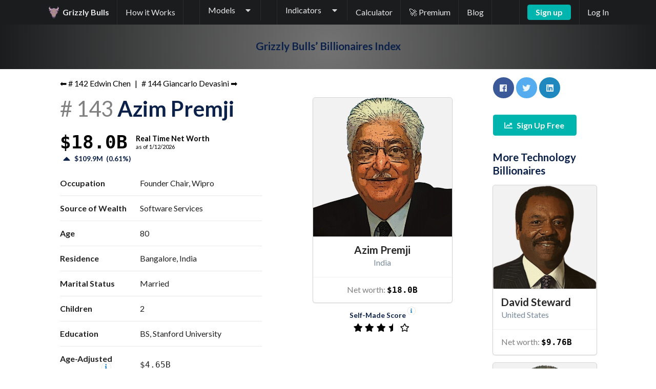

--- FILE ---
content_type: text/html; charset=utf-8
request_url: https://grizzlybulls.com/billionaires/azim-premji
body_size: 17293
content:
<!DOCTYPE html><html><head><meta charSet="utf-8"/><meta name="viewport" content="width=device-width"/><title>Azim Premji - Grizzly Bulls Billionaire Index</title><meta property="og:site_name" content="Grizzly Bulls"/><meta name="twitter:card" content="summary_large_image"/><meta name="twitter:site" content="@GrizzlyBulls"/><meta name="twitter:site:id" content="@GrizzlyBulls"/><meta name="description" content="Azim Premji - Grizzly Bulls Billionaire Index"/><meta name="twitter:description" content="Azim Premji - Grizzly Bulls Billionaire Index"/><meta name="abstract" content="Azim Premji - Grizzly Bulls Billionaire Index"/><meta property="og:description" content="Azim Premji - Grizzly Bulls Billionaire Index"/><meta name="twitter:title" content="Azim Premji - Grizzly Bulls Billionaire Index"/><meta property="og:title" content="Azim Premji - Grizzly Bulls Billionaire Index"/><meta property="og:url" content="https://grizzlybulls.com/billionaires/azim-premji"/><meta name="twitter:url" content="https://grizzlybulls.com/billionaires/azim-premji"/><meta name="keywords" content="Grizzly Bulls"/><meta name="twitter:image" content="https://i.imgur.com/9XgHOjb.png"/><meta property="og:image" content="https://i.imgur.com/9XgHOjb.png"/><meta name="HandheldFriendly" content="true"/><link rel="apple-touch-icon" sizes="180x180" href="/logos/apple-touch-icon.png"/><link rel="icon" type="image/png" sizes="32x32" href="/logos/favicon-32x32.png"/><link rel="icon" type="image/png" sizes="16x16" href="/logos/favicon-16x16.png"/><link rel="manifest" href="/logos/site.webmanifest"/><link rel="mask-icon" href="/logos/safari-pinned-tab.svg" color="#5bbad5"/><meta name="msapplication-TileColor" content="#da532c"/><meta name="theme-color" content="#ffffff"/><script type="application/ld+json">{"@context":"https://schema.org","@type":"Person","name":"Azim Premji","jobTitle":"Founder Chair","affiliation":{"@type":"Organization","name":"Wipro"},"birthDate":"1945-07-24","netWorth":{"@type":"MonetaryAmount","currency":"USD","value":17980000000},"image":"https://i.imgur.com/9XgHOjb.png","description":"Azim Premji is a billionaire business magnate and investor, best known as the Founder Chair of Wipro."}</script><meta name="next-head-count" content="27"/><script async="" src="https://www.googletagmanager.com/gtag/js?id=G-M4S9QFRXY5" type="5558fdee0e02222442d557d4-text/javascript"></script><script type="5558fdee0e02222442d557d4-text/javascript">
          window.dataLayer = window.dataLayer || [];
          function gtag(){dataLayer.push(arguments);}
          gtag('js', new Date());
          gtag('config', 'G-M4S9QFRXY5', {
            page_path: window.location.pathname,
          });
        </script><link rel="preload" href="/_next/static/css/ceb83f0f88f6e6b8.css" as="style"/><link rel="stylesheet" href="/_next/static/css/ceb83f0f88f6e6b8.css" data-n-g=""/><link rel="preload" href="/_next/static/css/d263ef3dad0921ae.css" as="style"/><link rel="stylesheet" href="/_next/static/css/d263ef3dad0921ae.css" data-n-p=""/><noscript data-n-css=""></noscript><script defer="" nomodule="" src="/_next/static/chunks/polyfills-c67a75d1b6f99dc8.js" type="5558fdee0e02222442d557d4-text/javascript"></script><script src="/_next/static/chunks/webpack-4610a10dbbc44ccc.js" defer="" type="5558fdee0e02222442d557d4-text/javascript"></script><script src="/_next/static/chunks/framework-a2fbb4377f4cd9c5.js" defer="" type="5558fdee0e02222442d557d4-text/javascript"></script><script src="/_next/static/chunks/main-4d6dbb3cce6d8b89.js" defer="" type="5558fdee0e02222442d557d4-text/javascript"></script><script src="/_next/static/chunks/pages/_app-6a9ce001287913b2.js" defer="" type="5558fdee0e02222442d557d4-text/javascript"></script><script src="/_next/static/chunks/3214-187a9463106c718c.js" defer="" type="5558fdee0e02222442d557d4-text/javascript"></script><script src="/_next/static/chunks/9843-d9dd7baa360a40c6.js" defer="" type="5558fdee0e02222442d557d4-text/javascript"></script><script src="/_next/static/chunks/173-fbc104ee5d23bc6c.js" defer="" type="5558fdee0e02222442d557d4-text/javascript"></script><script src="/_next/static/chunks/9400-e3410835029e7996.js" defer="" type="5558fdee0e02222442d557d4-text/javascript"></script><script src="/_next/static/chunks/6887-f22dac491f01e6cd.js" defer="" type="5558fdee0e02222442d557d4-text/javascript"></script><script src="/_next/static/chunks/7174-afe5dd87bde31fdf.js" defer="" type="5558fdee0e02222442d557d4-text/javascript"></script><script src="/_next/static/chunks/5179-da5bb948e6089f9b.js" defer="" type="5558fdee0e02222442d557d4-text/javascript"></script><script src="/_next/static/chunks/5175-3ba5f76f89750304.js" defer="" type="5558fdee0e02222442d557d4-text/javascript"></script><script src="/_next/static/chunks/pages/billionaires/%5Bslug%5D-fe62ad5c372dffca.js" defer="" type="5558fdee0e02222442d557d4-text/javascript"></script><script src="/_next/static/jQWrWRvsj7fOlBYfdibuN/_buildManifest.js" defer="" type="5558fdee0e02222442d557d4-text/javascript"></script><script src="/_next/static/jQWrWRvsj7fOlBYfdibuN/_ssgManifest.js" defer="" type="5558fdee0e02222442d557d4-text/javascript"></script><style data-href="https://fonts.googleapis.com/css2?family=Lato:wght@400;700&family=Teko:wght@400;700&family=Yanone+Kaffeesatz:wght@300;400;700&display=swap">@font-face{font-family:'Lato';font-style:normal;font-weight:400;font-display:swap;src:url(https://fonts.gstatic.com/l/font?kit=S6uyw4BMUTPHvxo&skey=2d58b92a99e1c086&v=v25) format('woff')}@font-face{font-family:'Lato';font-style:normal;font-weight:700;font-display:swap;src:url(https://fonts.gstatic.com/l/font?kit=S6u9w4BMUTPHh6UVeww&skey=3480a19627739c0d&v=v25) format('woff')}@font-face{font-family:'Teko';font-style:normal;font-weight:400;font-display:swap;src:url(https://fonts.gstatic.com/l/font?kit=LYjYdG7kmE0gV69VVPPdFl06VN8XG7Sx&skey=f42f6a86f3e5e4b1&v=v23) format('woff')}@font-face{font-family:'Teko';font-style:normal;font-weight:700;font-display:swap;src:url(https://fonts.gstatic.com/l/font?kit=LYjYdG7kmE0gV69VVPPdFl06VN_wHLSx&skey=f42f6a86f3e5e4b1&v=v23) format('woff')}@font-face{font-family:'Yanone Kaffeesatz';font-style:normal;font-weight:300;font-display:swap;src:url(https://fonts.gstatic.com/l/font?kit=3y9I6aknfjLm_3lMKjiMgmUUYBs04aUXNxt9gW2LIftoqNWpcw&skey=3fc37ea29e333560&v=v32) format('woff')}@font-face{font-family:'Yanone Kaffeesatz';font-style:normal;font-weight:400;font-display:swap;src:url(https://fonts.gstatic.com/l/font?kit=3y9I6aknfjLm_3lMKjiMgmUUYBs04aUXNxt9gW2LIfto9tWpcw&skey=3fc37ea29e333560&v=v32) format('woff')}@font-face{font-family:'Yanone Kaffeesatz';font-style:normal;font-weight:700;font-display:swap;src:url(https://fonts.gstatic.com/l/font?kit=3y9I6aknfjLm_3lMKjiMgmUUYBs04aUXNxt9gW2LIftoEdKpcw&skey=3fc37ea29e333560&v=v32) format('woff')}@font-face{font-family:'Lato';font-style:normal;font-weight:400;font-display:swap;src:url(https://fonts.gstatic.com/s/lato/v25/S6uyw4BMUTPHjxAwXiWtFCfQ7A.woff2) format('woff2');unicode-range:U+0100-02BA,U+02BD-02C5,U+02C7-02CC,U+02CE-02D7,U+02DD-02FF,U+0304,U+0308,U+0329,U+1D00-1DBF,U+1E00-1E9F,U+1EF2-1EFF,U+2020,U+20A0-20AB,U+20AD-20C0,U+2113,U+2C60-2C7F,U+A720-A7FF}@font-face{font-family:'Lato';font-style:normal;font-weight:400;font-display:swap;src:url(https://fonts.gstatic.com/s/lato/v25/S6uyw4BMUTPHjx4wXiWtFCc.woff2) format('woff2');unicode-range:U+0000-00FF,U+0131,U+0152-0153,U+02BB-02BC,U+02C6,U+02DA,U+02DC,U+0304,U+0308,U+0329,U+2000-206F,U+20AC,U+2122,U+2191,U+2193,U+2212,U+2215,U+FEFF,U+FFFD}@font-face{font-family:'Lato';font-style:normal;font-weight:700;font-display:swap;src:url(https://fonts.gstatic.com/s/lato/v25/S6u9w4BMUTPHh6UVSwaPGQ3q5d0N7w.woff2) format('woff2');unicode-range:U+0100-02BA,U+02BD-02C5,U+02C7-02CC,U+02CE-02D7,U+02DD-02FF,U+0304,U+0308,U+0329,U+1D00-1DBF,U+1E00-1E9F,U+1EF2-1EFF,U+2020,U+20A0-20AB,U+20AD-20C0,U+2113,U+2C60-2C7F,U+A720-A7FF}@font-face{font-family:'Lato';font-style:normal;font-weight:700;font-display:swap;src:url(https://fonts.gstatic.com/s/lato/v25/S6u9w4BMUTPHh6UVSwiPGQ3q5d0.woff2) format('woff2');unicode-range:U+0000-00FF,U+0131,U+0152-0153,U+02BB-02BC,U+02C6,U+02DA,U+02DC,U+0304,U+0308,U+0329,U+2000-206F,U+20AC,U+2122,U+2191,U+2193,U+2212,U+2215,U+FEFF,U+FFFD}@font-face{font-family:'Teko';font-style:normal;font-weight:400;font-display:swap;src:url(https://fonts.gstatic.com/s/teko/v23/LYjNdG7kmE0gfaJ9pQlCpVoXVQ.woff2) format('woff2');unicode-range:U+0900-097F,U+1CD0-1CF9,U+200C-200D,U+20A8,U+20B9,U+20F0,U+25CC,U+A830-A839,U+A8E0-A8FF,U+11B00-11B09}@font-face{font-family:'Teko';font-style:normal;font-weight:400;font-display:swap;src:url(https://fonts.gstatic.com/s/teko/v23/LYjNdG7kmE0gfa19pQlCpVoXVQ.woff2) format('woff2');unicode-range:U+0100-02BA,U+02BD-02C5,U+02C7-02CC,U+02CE-02D7,U+02DD-02FF,U+0304,U+0308,U+0329,U+1D00-1DBF,U+1E00-1E9F,U+1EF2-1EFF,U+2020,U+20A0-20AB,U+20AD-20C0,U+2113,U+2C60-2C7F,U+A720-A7FF}@font-face{font-family:'Teko';font-style:normal;font-weight:400;font-display:swap;src:url(https://fonts.gstatic.com/s/teko/v23/LYjNdG7kmE0gfaN9pQlCpVo.woff2) format('woff2');unicode-range:U+0000-00FF,U+0131,U+0152-0153,U+02BB-02BC,U+02C6,U+02DA,U+02DC,U+0304,U+0308,U+0329,U+2000-206F,U+20AC,U+2122,U+2191,U+2193,U+2212,U+2215,U+FEFF,U+FFFD}@font-face{font-family:'Teko';font-style:normal;font-weight:700;font-display:swap;src:url(https://fonts.gstatic.com/s/teko/v23/LYjNdG7kmE0gfaJ9pQlCpVoXVQ.woff2) format('woff2');unicode-range:U+0900-097F,U+1CD0-1CF9,U+200C-200D,U+20A8,U+20B9,U+20F0,U+25CC,U+A830-A839,U+A8E0-A8FF,U+11B00-11B09}@font-face{font-family:'Teko';font-style:normal;font-weight:700;font-display:swap;src:url(https://fonts.gstatic.com/s/teko/v23/LYjNdG7kmE0gfa19pQlCpVoXVQ.woff2) format('woff2');unicode-range:U+0100-02BA,U+02BD-02C5,U+02C7-02CC,U+02CE-02D7,U+02DD-02FF,U+0304,U+0308,U+0329,U+1D00-1DBF,U+1E00-1E9F,U+1EF2-1EFF,U+2020,U+20A0-20AB,U+20AD-20C0,U+2113,U+2C60-2C7F,U+A720-A7FF}@font-face{font-family:'Teko';font-style:normal;font-weight:700;font-display:swap;src:url(https://fonts.gstatic.com/s/teko/v23/LYjNdG7kmE0gfaN9pQlCpVo.woff2) format('woff2');unicode-range:U+0000-00FF,U+0131,U+0152-0153,U+02BB-02BC,U+02C6,U+02DA,U+02DC,U+0304,U+0308,U+0329,U+2000-206F,U+20AC,U+2122,U+2191,U+2193,U+2212,U+2215,U+FEFF,U+FFFD}@font-face{font-family:'Yanone Kaffeesatz';font-style:normal;font-weight:300;font-display:swap;src:url(https://fonts.gstatic.com/s/yanonekaffeesatz/v32/3y976aknfjLm_3lMKjiMgmUUYBs04Y8WH-qHHt6MDPo.woff2) format('woff2');unicode-range:U+0460-052F,U+1C80-1C8A,U+20B4,U+2DE0-2DFF,U+A640-A69F,U+FE2E-FE2F}@font-face{font-family:'Yanone Kaffeesatz';font-style:normal;font-weight:300;font-display:swap;src:url(https://fonts.gstatic.com/s/yanonekaffeesatz/v32/3y976aknfjLm_3lMKjiMgmUUYBs04Y8fH-qHHt6MDPo.woff2) format('woff2');unicode-range:U+0301,U+0400-045F,U+0490-0491,U+04B0-04B1,U+2116}@font-face{font-family:'Yanone Kaffeesatz';font-style:normal;font-weight:300;font-display:swap;src:url(https://fonts.gstatic.com/s/yanonekaffeesatz/v32/3y976aknfjLm_3lMKjiMgmUUYBs04Y9nH-qHHt6MDPo.woff2) format('woff2');unicode-range:U+0302-0303,U+0305,U+0307-0308,U+0310,U+0312,U+0315,U+031A,U+0326-0327,U+032C,U+032F-0330,U+0332-0333,U+0338,U+033A,U+0346,U+034D,U+0391-03A1,U+03A3-03A9,U+03B1-03C9,U+03D1,U+03D5-03D6,U+03F0-03F1,U+03F4-03F5,U+2016-2017,U+2034-2038,U+203C,U+2040,U+2043,U+2047,U+2050,U+2057,U+205F,U+2070-2071,U+2074-208E,U+2090-209C,U+20D0-20DC,U+20E1,U+20E5-20EF,U+2100-2112,U+2114-2115,U+2117-2121,U+2123-214F,U+2190,U+2192,U+2194-21AE,U+21B0-21E5,U+21F1-21F2,U+21F4-2211,U+2213-2214,U+2216-22FF,U+2308-230B,U+2310,U+2319,U+231C-2321,U+2336-237A,U+237C,U+2395,U+239B-23B7,U+23D0,U+23DC-23E1,U+2474-2475,U+25AF,U+25B3,U+25B7,U+25BD,U+25C1,U+25CA,U+25CC,U+25FB,U+266D-266F,U+27C0-27FF,U+2900-2AFF,U+2B0E-2B11,U+2B30-2B4C,U+2BFE,U+3030,U+FF5B,U+FF5D,U+1D400-1D7FF,U+1EE00-1EEFF}@font-face{font-family:'Yanone Kaffeesatz';font-style:normal;font-weight:300;font-display:swap;src:url(https://fonts.gstatic.com/s/yanonekaffeesatz/v32/3y976aknfjLm_3lMKjiMgmUUYBs04Y91H-qHHt6MDPo.woff2) format('woff2');unicode-range:U+0001-000C,U+000E-001F,U+007F-009F,U+20DD-20E0,U+20E2-20E4,U+2150-218F,U+2190,U+2192,U+2194-2199,U+21AF,U+21E6-21F0,U+21F3,U+2218-2219,U+2299,U+22C4-22C6,U+2300-243F,U+2440-244A,U+2460-24FF,U+25A0-27BF,U+2800-28FF,U+2921-2922,U+2981,U+29BF,U+29EB,U+2B00-2BFF,U+4DC0-4DFF,U+FFF9-FFFB,U+10140-1018E,U+10190-1019C,U+101A0,U+101D0-101FD,U+102E0-102FB,U+10E60-10E7E,U+1D2C0-1D2D3,U+1D2E0-1D37F,U+1F000-1F0FF,U+1F100-1F1AD,U+1F1E6-1F1FF,U+1F30D-1F30F,U+1F315,U+1F31C,U+1F31E,U+1F320-1F32C,U+1F336,U+1F378,U+1F37D,U+1F382,U+1F393-1F39F,U+1F3A7-1F3A8,U+1F3AC-1F3AF,U+1F3C2,U+1F3C4-1F3C6,U+1F3CA-1F3CE,U+1F3D4-1F3E0,U+1F3ED,U+1F3F1-1F3F3,U+1F3F5-1F3F7,U+1F408,U+1F415,U+1F41F,U+1F426,U+1F43F,U+1F441-1F442,U+1F444,U+1F446-1F449,U+1F44C-1F44E,U+1F453,U+1F46A,U+1F47D,U+1F4A3,U+1F4B0,U+1F4B3,U+1F4B9,U+1F4BB,U+1F4BF,U+1F4C8-1F4CB,U+1F4D6,U+1F4DA,U+1F4DF,U+1F4E3-1F4E6,U+1F4EA-1F4ED,U+1F4F7,U+1F4F9-1F4FB,U+1F4FD-1F4FE,U+1F503,U+1F507-1F50B,U+1F50D,U+1F512-1F513,U+1F53E-1F54A,U+1F54F-1F5FA,U+1F610,U+1F650-1F67F,U+1F687,U+1F68D,U+1F691,U+1F694,U+1F698,U+1F6AD,U+1F6B2,U+1F6B9-1F6BA,U+1F6BC,U+1F6C6-1F6CF,U+1F6D3-1F6D7,U+1F6E0-1F6EA,U+1F6F0-1F6F3,U+1F6F7-1F6FC,U+1F700-1F7FF,U+1F800-1F80B,U+1F810-1F847,U+1F850-1F859,U+1F860-1F887,U+1F890-1F8AD,U+1F8B0-1F8BB,U+1F8C0-1F8C1,U+1F900-1F90B,U+1F93B,U+1F946,U+1F984,U+1F996,U+1F9E9,U+1FA00-1FA6F,U+1FA70-1FA7C,U+1FA80-1FA89,U+1FA8F-1FAC6,U+1FACE-1FADC,U+1FADF-1FAE9,U+1FAF0-1FAF8,U+1FB00-1FBFF}@font-face{font-family:'Yanone Kaffeesatz';font-style:normal;font-weight:300;font-display:swap;src:url(https://fonts.gstatic.com/s/yanonekaffeesatz/v32/3y976aknfjLm_3lMKjiMgmUUYBs04Y8UH-qHHt6MDPo.woff2) format('woff2');unicode-range:U+0102-0103,U+0110-0111,U+0128-0129,U+0168-0169,U+01A0-01A1,U+01AF-01B0,U+0300-0301,U+0303-0304,U+0308-0309,U+0323,U+0329,U+1EA0-1EF9,U+20AB}@font-face{font-family:'Yanone Kaffeesatz';font-style:normal;font-weight:300;font-display:swap;src:url(https://fonts.gstatic.com/s/yanonekaffeesatz/v32/3y976aknfjLm_3lMKjiMgmUUYBs04Y8VH-qHHt6MDPo.woff2) format('woff2');unicode-range:U+0100-02BA,U+02BD-02C5,U+02C7-02CC,U+02CE-02D7,U+02DD-02FF,U+0304,U+0308,U+0329,U+1D00-1DBF,U+1E00-1E9F,U+1EF2-1EFF,U+2020,U+20A0-20AB,U+20AD-20C0,U+2113,U+2C60-2C7F,U+A720-A7FF}@font-face{font-family:'Yanone Kaffeesatz';font-style:normal;font-weight:300;font-display:swap;src:url(https://fonts.gstatic.com/s/yanonekaffeesatz/v32/3y976aknfjLm_3lMKjiMgmUUYBs04Y8bH-qHHt6M.woff2) format('woff2');unicode-range:U+0000-00FF,U+0131,U+0152-0153,U+02BB-02BC,U+02C6,U+02DA,U+02DC,U+0304,U+0308,U+0329,U+2000-206F,U+20AC,U+2122,U+2191,U+2193,U+2212,U+2215,U+FEFF,U+FFFD}@font-face{font-family:'Yanone Kaffeesatz';font-style:normal;font-weight:400;font-display:swap;src:url(https://fonts.gstatic.com/s/yanonekaffeesatz/v32/3y976aknfjLm_3lMKjiMgmUUYBs04Y8WH-qHHt6MDPo.woff2) format('woff2');unicode-range:U+0460-052F,U+1C80-1C8A,U+20B4,U+2DE0-2DFF,U+A640-A69F,U+FE2E-FE2F}@font-face{font-family:'Yanone Kaffeesatz';font-style:normal;font-weight:400;font-display:swap;src:url(https://fonts.gstatic.com/s/yanonekaffeesatz/v32/3y976aknfjLm_3lMKjiMgmUUYBs04Y8fH-qHHt6MDPo.woff2) format('woff2');unicode-range:U+0301,U+0400-045F,U+0490-0491,U+04B0-04B1,U+2116}@font-face{font-family:'Yanone Kaffeesatz';font-style:normal;font-weight:400;font-display:swap;src:url(https://fonts.gstatic.com/s/yanonekaffeesatz/v32/3y976aknfjLm_3lMKjiMgmUUYBs04Y9nH-qHHt6MDPo.woff2) format('woff2');unicode-range:U+0302-0303,U+0305,U+0307-0308,U+0310,U+0312,U+0315,U+031A,U+0326-0327,U+032C,U+032F-0330,U+0332-0333,U+0338,U+033A,U+0346,U+034D,U+0391-03A1,U+03A3-03A9,U+03B1-03C9,U+03D1,U+03D5-03D6,U+03F0-03F1,U+03F4-03F5,U+2016-2017,U+2034-2038,U+203C,U+2040,U+2043,U+2047,U+2050,U+2057,U+205F,U+2070-2071,U+2074-208E,U+2090-209C,U+20D0-20DC,U+20E1,U+20E5-20EF,U+2100-2112,U+2114-2115,U+2117-2121,U+2123-214F,U+2190,U+2192,U+2194-21AE,U+21B0-21E5,U+21F1-21F2,U+21F4-2211,U+2213-2214,U+2216-22FF,U+2308-230B,U+2310,U+2319,U+231C-2321,U+2336-237A,U+237C,U+2395,U+239B-23B7,U+23D0,U+23DC-23E1,U+2474-2475,U+25AF,U+25B3,U+25B7,U+25BD,U+25C1,U+25CA,U+25CC,U+25FB,U+266D-266F,U+27C0-27FF,U+2900-2AFF,U+2B0E-2B11,U+2B30-2B4C,U+2BFE,U+3030,U+FF5B,U+FF5D,U+1D400-1D7FF,U+1EE00-1EEFF}@font-face{font-family:'Yanone Kaffeesatz';font-style:normal;font-weight:400;font-display:swap;src:url(https://fonts.gstatic.com/s/yanonekaffeesatz/v32/3y976aknfjLm_3lMKjiMgmUUYBs04Y91H-qHHt6MDPo.woff2) format('woff2');unicode-range:U+0001-000C,U+000E-001F,U+007F-009F,U+20DD-20E0,U+20E2-20E4,U+2150-218F,U+2190,U+2192,U+2194-2199,U+21AF,U+21E6-21F0,U+21F3,U+2218-2219,U+2299,U+22C4-22C6,U+2300-243F,U+2440-244A,U+2460-24FF,U+25A0-27BF,U+2800-28FF,U+2921-2922,U+2981,U+29BF,U+29EB,U+2B00-2BFF,U+4DC0-4DFF,U+FFF9-FFFB,U+10140-1018E,U+10190-1019C,U+101A0,U+101D0-101FD,U+102E0-102FB,U+10E60-10E7E,U+1D2C0-1D2D3,U+1D2E0-1D37F,U+1F000-1F0FF,U+1F100-1F1AD,U+1F1E6-1F1FF,U+1F30D-1F30F,U+1F315,U+1F31C,U+1F31E,U+1F320-1F32C,U+1F336,U+1F378,U+1F37D,U+1F382,U+1F393-1F39F,U+1F3A7-1F3A8,U+1F3AC-1F3AF,U+1F3C2,U+1F3C4-1F3C6,U+1F3CA-1F3CE,U+1F3D4-1F3E0,U+1F3ED,U+1F3F1-1F3F3,U+1F3F5-1F3F7,U+1F408,U+1F415,U+1F41F,U+1F426,U+1F43F,U+1F441-1F442,U+1F444,U+1F446-1F449,U+1F44C-1F44E,U+1F453,U+1F46A,U+1F47D,U+1F4A3,U+1F4B0,U+1F4B3,U+1F4B9,U+1F4BB,U+1F4BF,U+1F4C8-1F4CB,U+1F4D6,U+1F4DA,U+1F4DF,U+1F4E3-1F4E6,U+1F4EA-1F4ED,U+1F4F7,U+1F4F9-1F4FB,U+1F4FD-1F4FE,U+1F503,U+1F507-1F50B,U+1F50D,U+1F512-1F513,U+1F53E-1F54A,U+1F54F-1F5FA,U+1F610,U+1F650-1F67F,U+1F687,U+1F68D,U+1F691,U+1F694,U+1F698,U+1F6AD,U+1F6B2,U+1F6B9-1F6BA,U+1F6BC,U+1F6C6-1F6CF,U+1F6D3-1F6D7,U+1F6E0-1F6EA,U+1F6F0-1F6F3,U+1F6F7-1F6FC,U+1F700-1F7FF,U+1F800-1F80B,U+1F810-1F847,U+1F850-1F859,U+1F860-1F887,U+1F890-1F8AD,U+1F8B0-1F8BB,U+1F8C0-1F8C1,U+1F900-1F90B,U+1F93B,U+1F946,U+1F984,U+1F996,U+1F9E9,U+1FA00-1FA6F,U+1FA70-1FA7C,U+1FA80-1FA89,U+1FA8F-1FAC6,U+1FACE-1FADC,U+1FADF-1FAE9,U+1FAF0-1FAF8,U+1FB00-1FBFF}@font-face{font-family:'Yanone Kaffeesatz';font-style:normal;font-weight:400;font-display:swap;src:url(https://fonts.gstatic.com/s/yanonekaffeesatz/v32/3y976aknfjLm_3lMKjiMgmUUYBs04Y8UH-qHHt6MDPo.woff2) format('woff2');unicode-range:U+0102-0103,U+0110-0111,U+0128-0129,U+0168-0169,U+01A0-01A1,U+01AF-01B0,U+0300-0301,U+0303-0304,U+0308-0309,U+0323,U+0329,U+1EA0-1EF9,U+20AB}@font-face{font-family:'Yanone Kaffeesatz';font-style:normal;font-weight:400;font-display:swap;src:url(https://fonts.gstatic.com/s/yanonekaffeesatz/v32/3y976aknfjLm_3lMKjiMgmUUYBs04Y8VH-qHHt6MDPo.woff2) format('woff2');unicode-range:U+0100-02BA,U+02BD-02C5,U+02C7-02CC,U+02CE-02D7,U+02DD-02FF,U+0304,U+0308,U+0329,U+1D00-1DBF,U+1E00-1E9F,U+1EF2-1EFF,U+2020,U+20A0-20AB,U+20AD-20C0,U+2113,U+2C60-2C7F,U+A720-A7FF}@font-face{font-family:'Yanone Kaffeesatz';font-style:normal;font-weight:400;font-display:swap;src:url(https://fonts.gstatic.com/s/yanonekaffeesatz/v32/3y976aknfjLm_3lMKjiMgmUUYBs04Y8bH-qHHt6M.woff2) format('woff2');unicode-range:U+0000-00FF,U+0131,U+0152-0153,U+02BB-02BC,U+02C6,U+02DA,U+02DC,U+0304,U+0308,U+0329,U+2000-206F,U+20AC,U+2122,U+2191,U+2193,U+2212,U+2215,U+FEFF,U+FFFD}@font-face{font-family:'Yanone Kaffeesatz';font-style:normal;font-weight:700;font-display:swap;src:url(https://fonts.gstatic.com/s/yanonekaffeesatz/v32/3y976aknfjLm_3lMKjiMgmUUYBs04Y8WH-qHHt6MDPo.woff2) format('woff2');unicode-range:U+0460-052F,U+1C80-1C8A,U+20B4,U+2DE0-2DFF,U+A640-A69F,U+FE2E-FE2F}@font-face{font-family:'Yanone Kaffeesatz';font-style:normal;font-weight:700;font-display:swap;src:url(https://fonts.gstatic.com/s/yanonekaffeesatz/v32/3y976aknfjLm_3lMKjiMgmUUYBs04Y8fH-qHHt6MDPo.woff2) format('woff2');unicode-range:U+0301,U+0400-045F,U+0490-0491,U+04B0-04B1,U+2116}@font-face{font-family:'Yanone Kaffeesatz';font-style:normal;font-weight:700;font-display:swap;src:url(https://fonts.gstatic.com/s/yanonekaffeesatz/v32/3y976aknfjLm_3lMKjiMgmUUYBs04Y9nH-qHHt6MDPo.woff2) format('woff2');unicode-range:U+0302-0303,U+0305,U+0307-0308,U+0310,U+0312,U+0315,U+031A,U+0326-0327,U+032C,U+032F-0330,U+0332-0333,U+0338,U+033A,U+0346,U+034D,U+0391-03A1,U+03A3-03A9,U+03B1-03C9,U+03D1,U+03D5-03D6,U+03F0-03F1,U+03F4-03F5,U+2016-2017,U+2034-2038,U+203C,U+2040,U+2043,U+2047,U+2050,U+2057,U+205F,U+2070-2071,U+2074-208E,U+2090-209C,U+20D0-20DC,U+20E1,U+20E5-20EF,U+2100-2112,U+2114-2115,U+2117-2121,U+2123-214F,U+2190,U+2192,U+2194-21AE,U+21B0-21E5,U+21F1-21F2,U+21F4-2211,U+2213-2214,U+2216-22FF,U+2308-230B,U+2310,U+2319,U+231C-2321,U+2336-237A,U+237C,U+2395,U+239B-23B7,U+23D0,U+23DC-23E1,U+2474-2475,U+25AF,U+25B3,U+25B7,U+25BD,U+25C1,U+25CA,U+25CC,U+25FB,U+266D-266F,U+27C0-27FF,U+2900-2AFF,U+2B0E-2B11,U+2B30-2B4C,U+2BFE,U+3030,U+FF5B,U+FF5D,U+1D400-1D7FF,U+1EE00-1EEFF}@font-face{font-family:'Yanone Kaffeesatz';font-style:normal;font-weight:700;font-display:swap;src:url(https://fonts.gstatic.com/s/yanonekaffeesatz/v32/3y976aknfjLm_3lMKjiMgmUUYBs04Y91H-qHHt6MDPo.woff2) format('woff2');unicode-range:U+0001-000C,U+000E-001F,U+007F-009F,U+20DD-20E0,U+20E2-20E4,U+2150-218F,U+2190,U+2192,U+2194-2199,U+21AF,U+21E6-21F0,U+21F3,U+2218-2219,U+2299,U+22C4-22C6,U+2300-243F,U+2440-244A,U+2460-24FF,U+25A0-27BF,U+2800-28FF,U+2921-2922,U+2981,U+29BF,U+29EB,U+2B00-2BFF,U+4DC0-4DFF,U+FFF9-FFFB,U+10140-1018E,U+10190-1019C,U+101A0,U+101D0-101FD,U+102E0-102FB,U+10E60-10E7E,U+1D2C0-1D2D3,U+1D2E0-1D37F,U+1F000-1F0FF,U+1F100-1F1AD,U+1F1E6-1F1FF,U+1F30D-1F30F,U+1F315,U+1F31C,U+1F31E,U+1F320-1F32C,U+1F336,U+1F378,U+1F37D,U+1F382,U+1F393-1F39F,U+1F3A7-1F3A8,U+1F3AC-1F3AF,U+1F3C2,U+1F3C4-1F3C6,U+1F3CA-1F3CE,U+1F3D4-1F3E0,U+1F3ED,U+1F3F1-1F3F3,U+1F3F5-1F3F7,U+1F408,U+1F415,U+1F41F,U+1F426,U+1F43F,U+1F441-1F442,U+1F444,U+1F446-1F449,U+1F44C-1F44E,U+1F453,U+1F46A,U+1F47D,U+1F4A3,U+1F4B0,U+1F4B3,U+1F4B9,U+1F4BB,U+1F4BF,U+1F4C8-1F4CB,U+1F4D6,U+1F4DA,U+1F4DF,U+1F4E3-1F4E6,U+1F4EA-1F4ED,U+1F4F7,U+1F4F9-1F4FB,U+1F4FD-1F4FE,U+1F503,U+1F507-1F50B,U+1F50D,U+1F512-1F513,U+1F53E-1F54A,U+1F54F-1F5FA,U+1F610,U+1F650-1F67F,U+1F687,U+1F68D,U+1F691,U+1F694,U+1F698,U+1F6AD,U+1F6B2,U+1F6B9-1F6BA,U+1F6BC,U+1F6C6-1F6CF,U+1F6D3-1F6D7,U+1F6E0-1F6EA,U+1F6F0-1F6F3,U+1F6F7-1F6FC,U+1F700-1F7FF,U+1F800-1F80B,U+1F810-1F847,U+1F850-1F859,U+1F860-1F887,U+1F890-1F8AD,U+1F8B0-1F8BB,U+1F8C0-1F8C1,U+1F900-1F90B,U+1F93B,U+1F946,U+1F984,U+1F996,U+1F9E9,U+1FA00-1FA6F,U+1FA70-1FA7C,U+1FA80-1FA89,U+1FA8F-1FAC6,U+1FACE-1FADC,U+1FADF-1FAE9,U+1FAF0-1FAF8,U+1FB00-1FBFF}@font-face{font-family:'Yanone Kaffeesatz';font-style:normal;font-weight:700;font-display:swap;src:url(https://fonts.gstatic.com/s/yanonekaffeesatz/v32/3y976aknfjLm_3lMKjiMgmUUYBs04Y8UH-qHHt6MDPo.woff2) format('woff2');unicode-range:U+0102-0103,U+0110-0111,U+0128-0129,U+0168-0169,U+01A0-01A1,U+01AF-01B0,U+0300-0301,U+0303-0304,U+0308-0309,U+0323,U+0329,U+1EA0-1EF9,U+20AB}@font-face{font-family:'Yanone Kaffeesatz';font-style:normal;font-weight:700;font-display:swap;src:url(https://fonts.gstatic.com/s/yanonekaffeesatz/v32/3y976aknfjLm_3lMKjiMgmUUYBs04Y8VH-qHHt6MDPo.woff2) format('woff2');unicode-range:U+0100-02BA,U+02BD-02C5,U+02C7-02CC,U+02CE-02D7,U+02DD-02FF,U+0304,U+0308,U+0329,U+1D00-1DBF,U+1E00-1E9F,U+1EF2-1EFF,U+2020,U+20A0-20AB,U+20AD-20C0,U+2113,U+2C60-2C7F,U+A720-A7FF}@font-face{font-family:'Yanone Kaffeesatz';font-style:normal;font-weight:700;font-display:swap;src:url(https://fonts.gstatic.com/s/yanonekaffeesatz/v32/3y976aknfjLm_3lMKjiMgmUUYBs04Y8bH-qHHt6M.woff2) format('woff2');unicode-range:U+0000-00FF,U+0131,U+0152-0153,U+02BB-02BC,U+02C6,U+02DA,U+02DC,U+0304,U+0308,U+0329,U+2000-206F,U+20AC,U+2122,U+2191,U+2193,U+2212,U+2215,U+FEFF,U+FFFD}</style></head><body><div id="__next" data-reactroot=""><header class="Navbar_container__w3JnY"><div class="ui container"><div style="margin-bottom:0" class="ui inverted stackable Navbar_menu__mOBdV Navbar_menuHidden__rFx4S menu"><a style="justify-content:center" href="/" class="violet item Navbar_home__M6PDc Navbar_item__KSSZ7"><img style="margin-right:5px" src="/logos/favicon-32x32.png" alt="Grizzly Bulls Logo" width="24" height="24" class="ui image"/>Grizzly Bulls</a><a href="/how-it-works" class="violet item undefined Navbar_item__KSSZ7">How it Works</a><a href="/models" class="violet item common_ddClass__tiCsE Navbar_dropdown__2HCOg"><div role="listbox" aria-expanded="false" class="ui dropdown" tabindex="0"><div aria-atomic="true" aria-live="polite" role="alert" class="divider text">Models</div><i aria-hidden="true" class="dropdown icon"></i><div class="menu transition"><div class="header">Free</div><a href="/models/ta-mr-basic" role="option" class="item">TA-MR Basic</a><a href="/models/ta-trend-basic" role="option" class="item">TA-Trend Basic</a><a href="/models/vix-basic" role="option" class="item">VIX Basic</a><div class="divider"></div><div class="header">Premium</div><a href="/models/vix-advanced" role="option" class="item">VIX Advanced</a><a href="/models/vix-ta-advanced" role="option" class="item">VIX-TA Advanced</a><a href="/models/vix-ta-macro-advanced" role="option" class="item">VIX-TA-Macro Advanced</a><a href="/models/vix-ta-macro-mp-extreme" role="option" class="item">VIX-TA-Macro-MP Extreme</a><div class="divider"></div></div></div></a><a href="/indicators" class="violet item common_ddClass__tiCsE Navbar_dropdown__2HCOg"><div role="listbox" aria-expanded="false" class="ui dropdown" tabindex="0"><div aria-atomic="true" aria-live="polite" role="alert" class="divider text">Indicators</div><i aria-hidden="true" class="dropdown icon"></i><div class="menu transition"><div class="header">Free</div><a href="/indicators/cyclically-adjusted-risk-premium" role="option" class="item">Cyclically Adjusted Risk Premium (CARP)</a><a href="/indicators/normalized-buffett-indicator" role="option" class="item">Normalized Buffett Indicator (NBI)</a><div class="divider"></div><div class="header">Premium</div><a href="/indicators/market-euphoria-index" role="option" class="item">Market Euphoria Index (MEI)</a><a href="/indicators/macroeconomic-conditions-index" role="option" class="item">Macroeconomic Conditions Index (MCI)</a><div class="divider"></div></div></div></a><a href="/calculator" class="violet item undefined Navbar_item__KSSZ7">Calculator</a><a href="/premium" class="violet item undefined Navbar_item__KSSZ7">🚀 Premium</a><a href="/blog" class="violet item undefined Navbar_item__KSSZ7">Blog</a><div class="right menu Navbar_menu__mOBdV Navbar_menuHidden__rFx4S"><a href="/auth" class="violet item"><button style="padding:7px 16px" class="ui teal button">Sign up</button></a><a href="/auth" class="violet item">Log In</a></div></div><div class="Navbar_progressBar__tjsLq" style="width:0%"></div></div><i aria-hidden="true" class="bars large inverted icon Navbar_hamburger__YSshX"></i></header><main class="Home_main__nLjiQ"><div style="width:100vw;background-image:radial-gradient(circle at 50% 50%, #737373, #1b1c1d 100%);padding:2rem 3rem 2rem;margin-top:-1rem;text-align:center"><div class="ui container"><h1 class="ui header Billionaires_billionairesIndexHeader__vSzSf"><a class="noHover inheritColor" href="/billionaires">Grizzly Bulls’ Billionaires Index</a></h1></div></div><div style="position:relative" class="ui container"><div class="ui stackable padded very relaxed grid"><article class="twelve wide column"><div class="Billionaires_articleWrapper__xC0qj"><a class="noColor" style="margin-right:0.5rem" href="/billionaires/edwin-chen">⬅ # <!-- -->142<!-- --> <!-- -->Edwin Chen</a>|<a class="noColor" style="margin-left:0.5rem" href="/billionaires/giancarlo-devasini"># <!-- -->144<!-- --> <!-- -->Giancarlo Devasini<!-- --> ➡</a><div class="only-mobile"><h1 style="font-size:42px;margin-bottom:0" class="ui header"><span style="color:grey;font-weight:400"># <!-- -->143</span> <strong>Azim Premji</strong> </h1><div style="display:flex;align-items:center;margin-top:1rem"><h2 style="color:black;font-family:monospace;font-size:36px;margin:0" class="ui header">$18.0B</h2><div style="margin-left:1rem;line-height:100%"><strong style="font-size:0.9rem">Real Time Net Worth</strong><div style="font-size:0.7rem">as of <!-- -->1/12/2026</div></div></div><div style="margin:0;display:flex" class="ui sub header Billionaires_lastChange__l2BZF"><i style="font-size:1.4rem;height:inherit;margin-right:2px" aria-hidden="true" class="triangle up icon Billionaires_positiveChange___oBd_"></i><span style="margin-right:6px">$109.9M</span> (<!-- -->0.61%<!-- -->)</div></div><div style="display:flex;justify-content:space-between" class="ui stackable mobile reversed grid"><div style="padding-top:1rem" class="ten wide column"><div class="hide-mobile"><h1 style="font-size:42px;margin-bottom:0" class="ui header"><span style="color:grey;font-weight:400"># <!-- -->143</span> <strong>Azim Premji</strong> </h1><div style="display:flex;align-items:center;margin-top:1rem"><h2 style="color:black;font-family:monospace;font-size:36px;margin:0" class="ui header">$18.0B</h2><div style="margin-left:1rem;line-height:100%"><strong style="font-size:0.9rem">Real Time Net Worth</strong><div style="font-size:0.7rem">as of <!-- -->1/12/2026</div></div></div><div style="margin:0;display:flex" class="ui sub header Billionaires_lastChange__l2BZF"><i style="font-size:1.4rem;height:inherit;margin-right:2px" aria-hidden="true" class="triangle up icon Billionaires_positiveChange___oBd_"></i><span style="margin-right:6px">$109.9M</span> (<!-- -->0.61%<!-- -->)</div></div><table style="display:inline-block" class="ui very basic table"><tbody class=""><tr class=""><td class=""><strong>Occupation</strong></td><td class="">Founder Chair, Wipro</td></tr><tr class=""><td class=""><strong>Source of Wealth</strong></td><td class="">Software Services</td></tr><tr class=""><td style="width:9rem" class=""><strong>Age</strong></td><td class="">80</td></tr><tr class=""><td class=""><strong>Residence</strong></td><td class="">Bangalore, India</td></tr><tr class=""><td class=""><strong>Marital Status</strong></td><td class="">Married</td></tr><tr class=""><td class=""><strong>Children</strong></td><td class="">2</td></tr><tr class=""><td class=""><strong>Education</strong></td><td class="">BS, Stanford University</td></tr><tr class=""><td class=""><strong><a class="inheritColor" href="/age-adjusted-net-worth-calculator">Age-Adjusted Net Worth</a><i aria-hidden="true" class="blue info small circular icon common_smallTopRightIcon___Ez6r"></i></strong></td><td style="font-family:monospace" class="">$4.65B</td></tr></tbody></table></div><div class="center aligned six wide column"><div style="display:inline-block" class="ui card"><div class="image"><img src="https://i.imgur.com/9XgHOjb.png" alt="Azim Premji"/></div><div class="content"><div class="header">Azim Premji</div><div class="meta">India</div></div><div class="extra content"><div style="color:grey">Net worth: <strong style="color:black;font-family:monospace">$18.0B</strong></div></div></div><h3 style="margin-top:0;text-transform:initial" class="ui sub header">Self-Made Score <i style="margin-right:0" aria-hidden="true" class="blue info small circular icon common_smallTopRightIcon___Ez6r"></i></h3><div><i aria-hidden="true" class="star icon"></i><i aria-hidden="true" class="star icon"></i><i aria-hidden="true" class="star icon"></i><i aria-hidden="true" class="star half icon"></i><i aria-hidden="true" class="star outline icon"></i></div></div></div><div style="align-items:center;text-align:center" class="ui stackable grid"><div class="four wide column"><a target="_blank" rel="noreferrer" href="https://amzn.to/3XwNX01"><img style="display:inline-block;max-width:150px" src="https://i.imgur.com/HfBP4hA.png" alt="Breitling Men&#x27;s Super Avenger II Analog Display Swiss Automatic Silver Watch" class="ui image"/></a></div><div class="twelve wide column"><div style="margin-top:1rem"><div style="text-align:center"><h3 style="margin-bottom:0" class="ui header">Wealth History</h3><div style="color:grey">Hover or tap to reveal net worth by year</div></div><div>Loading Chart</div></div></div></div><div style="margin-top:1.5rem"><h3 class="ui header">Biography</h3><p><h4 class="ui header">Early Life and Education</h4><div role="list" class="ui bulleted list"><div role="listitem" class="item">Azim Premji completed his schooling in Mumbai.</div><div role="listitem" class="item">In 1966, he returned to India from Stanford University after his father&#x27;s death, leaving his electrical engineering studies incomplete.</div><div role="listitem" class="item">Premji returned over 30 years later to complete his engineering degree in 1999.</div><div role="listitem" class="item">At the age of 21, amidst a shareholder revolt, he became the chair of Wipro, expanding its product line to include hydraulic cylinders, soaps, and lighting products, renaming the company Wipro in 1977.</div></div></p><p><h4 class="ui header">Notable Accomplishments</h4><div role="list" class="ui bulleted list"><div role="listitem" class="item">Wipro, founded in 1945 as Western India Vegetable Products Ltd., transitioned into an IT company in 1980 under Azim Premji&#x27;s leadership.</div><div role="listitem" class="item">In the 1980s, Wipro ventured into manufacturing hydraulic tipping systems, industrial cylinders, and formed a joint venture with General Electric in 1989.</div><div role="listitem" class="item">Following India’s economic deregulation in 1991, Wipro diversified into manufacturing various products and entered the IT services business in the 1990s.</div><div role="listitem" class="item">In 1999, Wipro became the only Indian computer manufacturer with Y2K-compliant certification.</div><div role="listitem" class="item">Under Premji&#x27;s leadership, Wipro&#x27;s revenues grew from around $2 million in the late 1960s to nearly $2 billion in IT revenue in 2017.</div></div></p><p><h4 class="ui header">Wealth and Philanthropy</h4><div role="list" class="ui bulleted list"><div role="listitem" class="item">Azim Premji is known for his philanthropy, having pledged to donate the majority of his wealth to charity.</div><div role="listitem" class="item">He has already given away $21 billion, making him the first Indian to join the Giving Pledge.</div><div role="listitem" class="item">Premji gifted two-thirds of his Wipro stock to the Azim Premji Foundation, established in 2001 to enhance primary education in India.</div><div role="listitem" class="item">He has built an ethical company and is committed to specific core values, focusing on creating high-performance teams.</div></div></p><p><h4 class="ui header">Legacy</h4><div role="list" class="ui bulleted list"><div role="listitem" class="item">Wipro continued to perform well in the late 1990s and early 2000s, with IT remaining its core business.</div><div role="listitem" class="item">It opened a Business Process Outsourcing (BPO) unit in 2002 and was one of the best-performing stocks from 1998 to 2003 on the Indian stock exchanges.</div><div role="listitem" class="item">Wipro achieved SEI Level 5 certification under Premji&#x27;s leadership, emphasizing a culture of excellence in business operations.</div><div role="listitem" class="item">Azim Premji stepped down as Wipro&#x27;s chair in July 2019, passing the reins to his son Rishad, with the company reporting annual revenue of $7.4 billion in 2018-2019.</div></div></p><p><h4 class="ui header">Corporate Structure and Management</h4><div role="list" class="ui bulleted list"><div role="listitem" class="item">Azim Premji became Wipro&#x27;s CEO in 2005 after the exit of Vivek Paul.</div><div role="listitem" class="item">The company had joint CEOs until 2011, followed by a reversion to a single CEO.</div><div role="listitem" class="item">Wipro added a COO to support the CEO, focusing on global operations and strategies.</div><div role="listitem" class="item">After the 2008 financial crisis, Wipro restructured its business model to find new opportunities outside the U.S. market.</div><div role="listitem" class="item">Under Premji&#x27;s leadership, Wipro’s revenues grew from around $2 million in the late 1960s to nearly $2 billion in IT revenue in 2017.</div></div></p><p><h4 class="ui header">Family Wealth Management</h4><div role="list" class="ui bulleted list"><div role="listitem" class="item">Azim Premji has his family wealth management company, PremjiInvest, managing around $3 billion of his wealth and investing in public and private companies.</div></div></p></div><section style="text-align:center;margin-top:2.5rem"><h3 class="ui header">Azim Premji<!-- -->&#x27;s Wealth is Equivalent to:</h3><div class="ui stackable grid"><div class="three column row"><div class="column"><h4 style="font-weight:initial" class="ui header"><strong style="font-size:1.5rem;display:block">13,841,416</strong> Herman Miller Aeron Chairs</h4><a target="_blank" rel="noreferrer" href="https://amzn.to/3Xyn5gc"><img style="display:inline-block" src="https://i.imgur.com/r9hfAnI.png" alt="Herman Miller Aeron Chair" class="ui image"/></a></div><div class="column"><h4 style="font-weight:initial" class="ui header"><strong style="font-size:1.5rem;display:block">3,402,081</strong> Gold Bars (50 gram)</h4><a target="_blank" rel="noreferrer" href="https://amzn.to/4ewCB2V"><img style="display:inline-block" src="https://i.imgur.com/6Oksl00.png" alt="24K Solid 50g Gold Ingot" class="ui image"/></a></div><div class="column"><h4 style="font-weight:initial" class="ui header"><strong style="font-size:1.5rem;display:block">183,760</strong> Tiny Homes</h4><a target="_blank" rel="noreferrer" href="https://amzn.to/3MXBmOx"><img style="display:inline-block" src="https://i.imgur.com/CGFTvmR.png" alt="Tiny House, Two Bedroom Solar Prefab Home" class="ui image"/></a></div></div></div></section><h3 class="ui header">How long would it take you to become as rich as <!-- -->Azim Premji<!-- -->?</h3><div style="display:flex;justify-content:space-between" class="ui stackable relaxed grid"><div class="nine wide column"><div style="flex:1"><p>If you started with <strong>$10,000</strong> and invested an additional <strong>$500</strong> each <!-- -->month<!-- --> at a <strong>40.64%</strong> CAGR, it would take you <strong>5</strong> years to reach <!-- -->Azim Premji<!-- -->&#x27;s net worth of <strong>$18.0B</strong>.</p><p>Is this realistic? It depends how closely the <a href="/models/vix-ta-macro-advanced">VIX-TA-Macro Advanced</a> model performs to its history in the future. Since <a href="/">Grizzly Bulls</a> launched on January 1, 2022, it&#x27;s returned <strong>90.90%</strong> compared to <strong>47.10%</strong> for the S&amp;P 500 benchmark.</p><p>Enter data in all but one field below, then calculate the missing value</p><div class="ui segment"><form class="ui large form"><div class="field"><label class="calculator_label__otbQV">Initial Investment</label><div class="ui fluid right action input"><input type="text" value="$10,000"/><button class="ui teal icon button icon"><i aria-hidden="true" class="calculator icon"></i></button></div></div><div class="field"><label class="calculator_label__otbQV">Number of Years</label><div class="ui fluid right action input"><input type="text" value="5"/><button class="ui teal icon button icon"><i aria-hidden="true" class="calculator icon"></i></button></div></div><div class="field"><label class="calculator_label__otbQV" style="display:inline-block">CAGR % <i aria-hidden="true" class="blue info small circular icon common_smallTopRightIcon___Ez6r"></i></label><div role="listbox" aria-expanded="false" class="ui dropdown calculator_dropdown__TsZma" tabindex="0"><div aria-atomic="true" aria-live="polite" role="alert" class="divider text">🤖  VIX-TA-Macro Advanced</div><i aria-hidden="true" class="dropdown icon"></i><div class="right menu transition"><div style="pointer-events:all" role="option" aria-checked="false" aria-selected="false" class="item"><span class="text">Custom input</span></div><div style="pointer-events:all" role="option" aria-checked="false" aria-selected="false" class="item"><span class="text">buy &amp; hold SPX</span></div><div style="pointer-events:all" role="option" aria-checked="false" aria-selected="false" class="item"><span class="text">🤖  TA-MR Basic</span></div><div style="pointer-events:all" role="option" aria-checked="false" aria-selected="false" class="item"><span class="text">🤖  TA-Trend Basic</span></div><div style="pointer-events:all" role="option" aria-checked="false" aria-selected="false" class="item"><span class="text">🤖  VIX Basic</span></div><div style="pointer-events:all" role="option" aria-checked="false" aria-selected="false" class="item"><span class="text">🤖  VIX Advanced</span></div><div style="pointer-events:all" role="option" aria-checked="false" aria-selected="false" class="item"><span class="text">🤖  VIX-TA Advanced</span></div><div style="pointer-events:all" role="option" aria-checked="true" aria-selected="true" class="active selected item"><span class="text">🤖  VIX-TA-Macro Advanced</span></div><div style="pointer-events:all" role="option" aria-checked="false" aria-selected="false" class="item"><span class="text">🤖  VIX-TA-Macro-MP Extreme</span></div></div></div><div class="ui fluid right action input"><input type="text" value="40.64%"/><button class="ui teal icon button icon"><i aria-hidden="true" class="calculator icon"></i></button></div></div><div class="field"><label class="calculator_label__otbQV" style="display:inline-block">Contributions <i aria-hidden="true" class="blue info small circular icon common_smallTopRightIcon___Ez6r"></i></label><div role="listbox" aria-expanded="false" class="ui dropdown calculator_dropdown__TsZma" tabindex="0"><div aria-atomic="true" aria-live="polite" role="alert" class="divider text">per month</div><i aria-hidden="true" class="dropdown icon"></i><div class="menu transition"><div style="pointer-events:all" role="option" aria-checked="true" aria-selected="true" class="active selected item"><span class="text">per month</span></div><div style="pointer-events:all" role="option" aria-checked="false" aria-selected="false" class="item"><span class="text">per week</span></div><div style="pointer-events:all" role="option" aria-checked="false" aria-selected="false" class="item"><span class="text">per year</span></div></div></div><div class="ui fluid right action input"><input type="text" value="$500"/><button class="ui teal icon button icon"><i aria-hidden="true" class="calculator icon"></i></button></div></div><div class="field"><label class="calculator_label__otbQV">Future Value</label><div class="ui fluid right action input"><input type="text" value="$17,980,000,000"/><button class="ui teal icon button icon"><i aria-hidden="true" class="calculator icon"></i></button></div></div></form></div></div></div><div class="seven wide column"><div><p>Azim Premji<!-- --> is very wealthy, but what&#x27;s stopping you from reaching that same level of success? As summarized in our <a href="/blog/5-fundamental-rules-of-wealth-building">five fundamental rules to wealth building</a>, becoming wealthy in a modern capitalist economy is not complicated. There&#x27;s actually only three variables:</p><ol><li>Your starting capital</li><li>Your earnings after expenses</li><li>The compound annual growth rate (CAGR) of your savings</li></ol><p>Most people start with zero or very little, so if you weren&#x27;t born into wealth, don&#x27;t fret! The majority of the fortunate folks listed in our <a href="/billionaires">Grizzly Bulls’ Billionaires Index</a> came from middle class or lower backgrounds. The most distinguishing characteristic of the group is their ability to consistently earn a high CAGR on their savings.</p><p>Every billionaire has a unique strategy to achieve high CAGR. For <!-- -->Azim Premji<!-- -->, <!-- -->Software Services is the primary source<!-- -->. Whether you choose to invest your savings in your own businesses or the businesses of others is not as important. The salient piece of the puzzle is ensuring that your hard-earned savings are generating sufficient CAGR to reach your long term goals.</p><p>Most people simply invest their money in index funds and call it a day. There&#x27;s nothing wrong with this approach, but it guarantees relative mediocrity. To achieve greatness, you need to invest your money to <a href="/blog/time-in-the-market-vs-timing-the-market">earn higher than average returns</a>. In the long run, better investors will always finish ahead of better earners.</p></div></div></div><div style="text-align:center;margin-top:2.5rem"><h3 style="margin-bottom:0" class="ui header">Grizzly Bulls&#x27; Algorithmic Trading Model Statuses <i aria-hidden="true" class="blue info small circular icon common_smallTopRightIcon___Ez6r"></i></h3><a href="/auth" class="ui teal button" role="button"><i aria-hidden="true" class="chart line icon"></i>Get Started Free</a><div style="margin-top:1rem"><div class="ui stackable stretched padded relaxed three column grid"><div class="column"><div><a style="display:inline-block" class="ui grey card" href="/models/ta-mr-basic"><div class="image"><img src="https://i.imgur.com/074rE1W.png" alt="unregistered"/></div><div class="content"><div class="header">TA-MR Basic</div><div class="meta">CAGR: <strong>17.56%</strong></div><div class="description">High win rate mean reversion</div></div><div class="extra content"><a>Current signal: <span style="color:#767676"><strong></strong><i aria-hidden="true" class="lock icon"></i></span></a></div></a></div></div><div class="column"><div><a style="display:inline-block" class="ui grey card" href="/models/ta-trend-basic"><div class="image"><img src="https://i.imgur.com/074rE1W.png" alt="unregistered"/></div><div class="content"><div class="header">TA-Trend Basic</div><div class="meta">CAGR: <strong>14.91%</strong></div><div class="description">Never get caught in a large downtrend</div></div><div class="extra content"><a>Current signal: <span style="color:#767676"><strong></strong><i aria-hidden="true" class="lock icon"></i></span></a></div></a></div></div><div class="column"><div><a style="display:inline-block" class="ui grey card" href="/models/vix-basic"><div class="image"><img src="https://i.imgur.com/51I2DdB.png" alt="registered"/></div><div class="content"><div class="header">VIX Basic</div><div class="meta">CAGR: <strong>20.56%</strong></div><div class="description">Make volatility work for you</div></div><div class="extra content"><a>Current signal: <span style="color:#767676"><strong></strong><i aria-hidden="true" class="lock icon"></i></span></a></div></a></div></div></div><div style="margin-top:2.5rem" class="ui stackable stretched padded relaxed two column grid"><div class="column"><div><a style="display:inline-block" class="ui grey card" href="/models/vix-advanced"><div class="image"><img src="https://i.imgur.com/VCwqwd3.png" alt="bronze"/></div><div class="content"><div style="background-color:#CD7F32;white-space:nowrap;color:rgba(0,0,0,0.8);position:absolute;top:-12px;z-index:15;transform:translateX(-50%)" class="ui medium label"><i class="chess pawn icon"></i>Bronze</div><div class="header">VIX Advanced</div><div class="meta">CAGR: <strong>26.23%</strong></div><div class="description">Ultimate drawdown protection with few total trades</div></div><div class="extra content"><a>Current signal: <span style="color:#767676"><strong></strong><i aria-hidden="true" class="lock icon"></i></span></a></div></a></div></div><div class="column"><div><a style="display:inline-block" class="ui grey card" href="/models/vix-ta-advanced"><div class="image"><img src="https://i.imgur.com/VCwqwd3.png" alt="silver"/></div><div class="content"><div style="background-color:#C0C0C0;white-space:nowrap;color:rgba(0,0,0,0.8);position:absolute;top:-12px;z-index:15;transform:translateX(-50%)" class="ui medium label"><i class="chess knight icon"></i>Silver</div><div class="header">VIX-TA Advanced</div><div class="meta">CAGR: <strong>29.17%</strong></div><div class="description">Combine the benefits of vix, sentiment &amp; advanced TA</div></div><div class="extra content"><a>Current signal: <span style="color:#767676"><strong></strong><i aria-hidden="true" class="lock icon"></i></span></a></div></a></div></div></div><div style="margin-top:2.5rem" class="ui stackable stretched padded relaxed two column grid"><div class="column"><div><a style="display:inline-block" class="ui grey card" href="/models/vix-ta-macro-advanced"><div class="image"><img src="https://i.imgur.com/VCwqwd3.png" alt="gold"/></div><div class="content"><div style="background-color:#FFD700;white-space:nowrap;color:rgba(0,0,0,0.8);position:absolute;top:-12px;z-index:15;transform:translateX(-50%)" class="ui medium label"><i class="chess rook icon"></i>Gold</div><div class="header">VIX-TA-Macro Advanced</div><div class="meta">CAGR: <strong>40.64%</strong></div><div class="description">Multifactored sophistication with machine learning tuning</div></div><div class="extra content"><a>Current signal: <span style="color:#767676"><strong></strong><i aria-hidden="true" class="lock icon"></i></span></a></div></a></div></div><div class="column"><div><a style="display:inline-block" class="ui grey card" href="/models/vix-ta-macro-mp-extreme"><div class="image"><img src="https://i.imgur.com/VCwqwd3.png" alt="platinum"/></div><div class="content"><div style="background-color:#6699CC;white-space:nowrap;color:rgba(0,0,0,0.8);position:absolute;top:-12px;z-index:15;transform:translateX(-50%)" class="ui medium label"><i class="chess queen icon"></i>Platinum</div><div class="header">VIX-TA-Macro-MP Extreme</div><div class="meta">CAGR: <strong>49.13%</strong></div><div class="description">Medallion fund not open to the public? No problem</div></div><div class="extra content"><a>Current signal: <span style="color:#767676"><strong></strong><i aria-hidden="true" class="lock icon"></i></span></a></div></a></div></div></div></div></div><div style="color:grey;font-size:small;max-width:780px;margin:0 auto;margin-top:1.5rem;padding-top:1rem;border-top:1px solid lightgrey"><p><strong>Source:</strong> Grizzly Bulls reporting</p><p><strong>Methodology:</strong> <em>Grizzly Bulls&#x27;</em> Billionaires Index is a daily ranking of the world&#x27;s billionaires and richest people. Grizzly Bulls strives to provide the most accurate net worth calculations available. We pull data from public equity markets, SEC filings, public real estate records, and other reputable sources.</p><p>The index is dynamic and updates daily at the close of U.S. stock market trading based on changes in the markets, economy, and updates to Grizzly Bulls&#x27; proprietary algorithm of personal wealth calculation. Stakes in public companies are tracked daily based on the relevant closing prices of the underlying securities. Additionally, stakes in private companies, cash, real estate, and other less easily valued assets are updated periodically through careful analysis of insider transactions, comparable public company sales / EBITDA multiples, etc.</p><p><strong>Affiliate Disclosure:</strong> Some of the links on this page are affiliate links. This means that, at no additional cost to you, we may earn a commission if you click through and make a purchase. We only recommend products or services we believe will add value to our readers.</p><p><strong>Edited by:</strong> <span class="AuthorHover_authorHover__k7goY"><a target="_blank" class="inheritColor" style="font-weight:initial;font-size:small" href="/lee-bailey">Lee Bailey</a></span></p></div></div></article><aside class="four wide column"><div><a href="https://www.facebook.com/sharer/sharer.php?u=https://grizzlybulls.com/billionaires/azim-premji" target="_blank" rel="noreferrer"><button class="ui facebook circular icon button"><i aria-hidden="true" class="facebook icon"></i></button></a><a href="https://twitter.com/intent/tweet?url=https://grizzlybulls.com/billionaires/azim-premji" target="_blank" rel="noreferrer"><button class="ui twitter circular icon button"><i aria-hidden="true" class="twitter icon"></i></button></a><a href="https://www.linkedin.com/sharing/share-offsite/?url=https://grizzlybulls.com/billionaires/azim-premji" target="_blank" rel="noreferrer"><button class="ui linkedin circular icon button"><i aria-hidden="true" class="linkedin icon"></i></button></a></div><a style="margin-top:2rem" href="/auth" class="ui teal button" role="button"><i aria-hidden="true" class="chart line icon"></i>Sign Up Free</a><div class="ui header">More <!-- -->Technology<!-- --> Billionaires</div><div class="boxShadowHover" style="margin-bottom:1rem;display:inline-block"><a class="noColor noHover" href="/billionaires/david-steward"><div class="ui card"><div class="image"><img src="https://i.imgur.com/U9ZMkR2.png" alt="David Steward"/></div><div class="content"><div class="header">David Steward</div><div class="meta">United States</div></div><div class="extra content"><div style="color:grey">Net worth: <strong style="color:black;font-family:monospace">$9.76B</strong></div></div></div></a></div><div class="boxShadowHover" style="margin-bottom:1rem;display:inline-block"><a class="noColor noHover" href="/billionaires/pierre-chen"><div class="ui card"><div class="image"><img src="https://i.imgur.com/633YRKZ.png" alt="Pierre Chen"/></div><div class="content"><div class="header">Pierre Chen</div><div class="meta">Taiwan</div></div><div class="extra content"><div style="color:grey">Net worth: <strong style="color:black;font-family:monospace">$8.64B</strong></div></div></div></a></div><div class="boxShadowHover" style="margin-bottom:1rem;display:inline-block"><a class="noColor noHover" href="/billionaires/hong-ra-hee"><div class="ui card"><div class="image"><img src="https://i.imgur.com/22boJqa.png" alt="Hong Ra-hee"/></div><div class="content"><div class="header">Hong Ra-hee</div><div class="meta">South Korea</div></div><div class="extra content"><div style="color:grey">Net worth: <strong style="color:black;font-family:monospace">$6.22B</strong></div></div></div></a></div></aside></div></div></main><footer class="Home_footer____T7K"><div class="ui container"><div class="ui stackable grid"><div class="three wide column"><div class="ui stackable grid"><div style="padding-top:0.5rem" class="column"><div style="margin-bottom:1em" class="row"><a class="inheritColor noHover" href="/"><div style="display:flex;align-items:center;justify-content:center;font-size:1.25rem;font-weight:bold;white-space:nowrap"><img src="/logos/favicon-32x32.png" alt="Grizzly Bulls Logo" width="32" height="32" class="ui image"/> Grizzly Bulls</div></a></div><div style="display:flex;justify-content:center" class="row"><a href="https://twitter.com/GrizzlyBulls" target="_blank" rel="noopener noreferrer" class="Home_socialLinks__2RH7S"><i aria-hidden="true" class="twitter large icon"></i></a><a href="https://www.linkedin.com/company/grizzly-bulls" target="_blank" rel="noopener noreferrer" class="Home_socialLinks__2RH7S"><i aria-hidden="true" class="linkedin large icon"></i></a><a href="https://www.instagram.com/grizzlybullsinvesting/" target="_blank" rel="noopener noreferrer" class="Home_socialLinks__2RH7S"><i aria-hidden="true" class="instagram large icon"></i></a></div></div></div></div><div class="thirteen wide column"><div class="ui doubling four column grid"><div class="column"><p><span class="Home_linkWrapper__ZBvJ0"><a class="inheritColor" href="/about">About us</a></span></p><span class="Home_linkWrapper__ZBvJ0"><a class="inheritColor" href="/billionaires">Billionaires</a></span></div><div class="column"><p><span class="Home_linkWrapper__ZBvJ0"><a class="inheritColor" href="/practical-algorithmic-trading-with-node-js">Book</a></span></p><span class="Home_linkWrapper__ZBvJ0"><a class="inheritColor" href="/financial-terms">Dictionary</a></span></div><div class="column"><p><span class="Home_linkWrapper__ZBvJ0"><a class="inheritColor" href="/contact">Contact us</a></span></p><span class="Home_linkWrapper__ZBvJ0"><a class="inheritColor" href="/calculator">Calculator</a></span></div><div class="column"><p><span class="Home_linkWrapper__ZBvJ0"><a class="inheritColor" href="/legal/terms">Terms of Service</a></span></p><span class="Home_linkWrapper__ZBvJ0"><a class="inheritColor" href="/legal/privacy">Privacy Policy</a></span></div></div></div></div></div></footer></div><script id="__NEXT_DATA__" type="application/json">{"props":{"pageProps":{"key":"azim-premji","billionaire":{"uri":"azim-premji","rank":143,"listUri":"rtb","imageExists":true,"finalWorth":10659.141,"personName":"Azim Premji","source":"Software Services","industries":["Technology"],"countryOfCitizenship":"India","gender":"M","birthDate":-771292800000,"lastName":"Premji","estWorthPrev":10633.700508,"squareImage":"https://specials-images.forbesimg.com/imageserve/67047aef73a93397265261ff/416x416.jpg?background=000000\u0026cropX1=202\u0026cropX2=3328\u0026cropY1=10\u0026cropY2=3134","name":"Azim Premji","slug":"azim-premji","netWorth":{"current":17980000000,"formatted":"$18.0B","lastChange":{"value":109900000.00000001,"formatted":"$109.9M"}},"country":"India","industry":"Technology","profileImgSrc":"https://i.imgur.com/9XgHOjb.png","randomizationConstant":-0.037641575797353236,"netWorthHistory":[{"year":2014,"netWorth":14380000000,"randomizationConstant":-0.059804},{"year":2015,"netWorth":19470000000,"randomizationConstant":0.019447},{"year":2016,"netWorth":15940000000,"randomizationConstant":0.062652},{"year":2017,"netWorth":15630000000,"randomizationConstant":0.048664},{"year":2018,"netWorth":18120000000,"randomizationConstant":-0.035911},{"year":2019,"netWorth":22380000000,"randomizationConstant":-0.00977},{"year":2020,"netWorth":5990000000,"randomizationConstant":-0.017963},{"year":2021,"netWorth":7982000000,"randomizationConstant":-0.071865},{"year":2022,"netWorth":10390000000,"randomizationConstant":0.060609},{"year":2023,"netWorth":9581000000,"randomizationConstant":0.041365},{"year":2024,"netWorth":13650000000,"randomizationConstant":-0.007153},{"year":2026,"netWorth":13780000000}],"occupation":"Founder Chair, Wipro","biography":{"Early_Life_and_Education":["Azim Premji completed his schooling in Mumbai.","In 1966, he returned to India from Stanford University after his father's death, leaving his electrical engineering studies incomplete.","Premji returned over 30 years later to complete his engineering degree in 1999.","At the age of 21, amidst a shareholder revolt, he became the chair of Wipro, expanding its product line to include hydraulic cylinders, soaps, and lighting products, renaming the company Wipro in 1977."],"Notable_Accomplishments":["Wipro, founded in 1945 as Western India Vegetable Products Ltd., transitioned into an IT company in 1980 under Azim Premji's leadership.","In the 1980s, Wipro ventured into manufacturing hydraulic tipping systems, industrial cylinders, and formed a joint venture with General Electric in 1989.","Following India’s economic deregulation in 1991, Wipro diversified into manufacturing various products and entered the IT services business in the 1990s.","In 1999, Wipro became the only Indian computer manufacturer with Y2K-compliant certification.","Under Premji's leadership, Wipro's revenues grew from around $2 million in the late 1960s to nearly $2 billion in IT revenue in 2017."],"Wealth_and_Philanthropy":["Azim Premji is known for his philanthropy, having pledged to donate the majority of his wealth to charity.","He has already given away $21 billion, making him the first Indian to join the Giving Pledge.","Premji gifted two-thirds of his Wipro stock to the Azim Premji Foundation, established in 2001 to enhance primary education in India.","He has built an ethical company and is committed to specific core values, focusing on creating high-performance teams."],"Legacy":["Wipro continued to perform well in the late 1990s and early 2000s, with IT remaining its core business.","It opened a Business Process Outsourcing (BPO) unit in 2002 and was one of the best-performing stocks from 1998 to 2003 on the Indian stock exchanges.","Wipro achieved SEI Level 5 certification under Premji's leadership, emphasizing a culture of excellence in business operations.","Azim Premji stepped down as Wipro's chair in July 2019, passing the reins to his son Rishad, with the company reporting annual revenue of $7.4 billion in 2018-2019."],"Corporate_Structure_and_Management":["Azim Premji became Wipro's CEO in 2005 after the exit of Vivek Paul.","The company had joint CEOs until 2011, followed by a reversion to a single CEO.","Wipro added a COO to support the CEO, focusing on global operations and strategies.","After the 2008 financial crisis, Wipro restructured its business model to find new opportunities outside the U.S. market.","Under Premji's leadership, Wipro’s revenues grew from around $2 million in the late 1960s to nearly $2 billion in IT revenue in 2017."],"Family_Wealth_Management":["Azim Premji has his family wealth management company, PremjiInvest, managing around $3 billion of his wealth and investing in public and private companies."]},"selfMadeScore":3.5,"personalStats":{"Age":"78","Source of Wealth":"Software services","Residence":"Bangalore, India","Citizenship":"India","Marital Status":"Married","Children":"2","Education":"Bachelor of Arts/Science, Stanford University"},"formattedName":"Azim Premji","age":80,"education":"BS, Stanford University","ageAdjustedNetWorth":4646373670.593354},"prevBillionaire":{"name":"Edwin Chen","rank":142,"slug":"edwin-chen"},"nextBillionaire":{"name":"Giancarlo Devasini","rank":144,"slug":"giancarlo-devasini"},"sameIndustryBillionaires":[{"uri":"david-steward","rank":346,"listUri":"rtb","imageExists":false,"finalWorth":12412.195,"personName":"David Steward","source":"IT Provider","industries":["Technology"],"countryOfCitizenship":"United States","gender":"M","birthDate":-583891200000,"lastName":"Steward","estWorthPrev":12412.195426,"squareImage":"https://specials-images.forbesimg.com/imageserve/67605d074446df854f71c662/416x416.jpg?background=000000\u0026cropX1=135\u0026cropX2=1497\u0026cropY1=191\u0026cropY2=1554","name":"David Steward","slug":"david-steward","netWorth":{"current":9761000000,"formatted":"$9.76B","lastChange":{"value":53500000.00000001,"formatted":"$53.5M"}},"country":"United States","industry":"Technology","profileImgSrc":"https://i.imgur.com/U9ZMkR2.png","randomizationConstant":-0.04455842300207383,"netWorthHistory":[{"year":2019,"netWorth":2808000000,"randomizationConstant":-0.064037},{"year":2020,"netWorth":3735000000,"randomizationConstant":0.067016},{"year":2021,"netWorth":3908000000,"randomizationConstant":0.056263},{"year":2022,"netWorth":5609000000,"randomizationConstant":-0.03293},{"year":2023,"netWorth":6307000000,"randomizationConstant":0.051086},{"year":2024,"netWorth":7294000000,"randomizationConstant":-0.022122},{"year":2026,"netWorth":10590000000}],"occupation":"Cofounder and Chair, World Wide Technology","headline":"Cofounder and Chair, World Wide Technology","biography":{"Early Life and Education":["David L. Steward was born on July 2, 1951, in Chicago, Illinois, to Dorothy Elizabeth Massingale and Harold Lloyd Steward.","In 1953, his family relocated to Clinton, Missouri, where Steward grew up amidst poverty and faced discrimination, including the experience of segregation.","He graduated with a BS degree in business from Central Missouri State University in 1973."],"Early Career":["Following his college graduation, Steward embarked on a career path that included roles such as production manager at Wagner Electric, sales representative at Missouri Pacific Railroad Company, and senior account executive at Federal Express.","During his tenure at Federal Express, he was honored as salesman of the year and inducted into the company's hall of fame in 1981.","Steward was also involved in founding Transportation Business Specialists, Transport Administrative Services, and Telcobuy, a global technology and supply chain management company."],"World Wide Technology":["Steward co-founded World Wide Technology, Inc. (WWT) in July 1990.","Entered into a partnership with Cisco Systems in 1994 to resell hardware and software.","WWT has an annual revenue of $17.0 billion, making it one of the largest privately-held technology services providers in the US.","The company employs over 9,000 people and is headquartered in St. Louis, Missouri.","WWT's industry focus includes cloud computing, computer security, data centers, data analytics and artificial intelligence, among others.","In 2015, WWT acquired St. Louis software company Asynchrony."],"Philanthropy and Civic Engagement":["David Steward's philanthropic endeavors include a $1.3 million donation to the University of Missouri-St. Louis in 2018 to establish the David and Thelma Steward Institute for Jazz Studies.","He has been actively involved in various civic and community organizations, serving on committees and boards such as Civic Progress of St. Louis, the St. Louis Regional Chamber and Growth Association, and the United Way of Greater St. Louis.","Steward's commitment to education is evident through his service on the board of curators at the University of Missouri and the African-American Business Leadership Council at Harris-Stowe State College.","Additionally, he serves on the Washington University in St. Louis Board of Trustees and has supported legislative measures affecting Title IX investigations at universities."]},"selfMadeScore":5,"personalStats":{"Age":"72","Source of Wealth":"IT provider, Self Made","Self-Made Score":"10","Philanthropy Score":"2","Residence":"St. Louis, Missouri","Citizenship":"United States","Marital Status":"Married","Education":"Bachelor of Arts/Science, Central Missouri State University"},"formattedName":"David Steward","age":74,"education":"BS, Central Missouri State University","ageAdjustedNetWorth":3785484089.5701056},{"uri":"pierre-chen","rank":417,"listUri":"rtb","imageExists":true,"finalWorth":8895.127,"personName":"Pierre Chen","source":"Electronics","industries":["Technology"],"countryOfCitizenship":"Taiwan","gender":"M","birthDate":-418435200000,"lastName":"Chen","estWorthPrev":8872.080214,"squareImage":"https://specials-images.forbesimg.com/imageserve/56cc361be4b062f6b59a4fe9/416x416.jpg?background=000000\u0026cropX1=0\u0026cropX2=744\u0026cropY1=211\u0026cropY2=955","name":"Pierre Chen","slug":"pierre-chen","profileImgSrc":"https://i.imgur.com/633YRKZ.png","randomizationConstant":-0.028503987901562212,"netWorthHistory":[{"year":2015,"netWorth":2092000000,"randomizationConstant":0.045876},{"year":2016,"netWorth":1991000000,"randomizationConstant":0.047888},{"year":2017,"netWorth":2130000000,"randomizationConstant":0.065065},{"year":2018,"netWorth":2618000000,"randomizationConstant":-0.030351},{"year":2019,"netWorth":2992000000,"randomizationConstant":-0.002708},{"year":2020,"netWorth":2930000000,"randomizationConstant":0.010198},{"year":2021,"netWorth":5404000000,"randomizationConstant":0.059603},{"year":2022,"netWorth":4946000000,"randomizationConstant":0.052406},{"year":2023,"netWorth":5731000000,"randomizationConstant":0.041959},{"year":2024,"netWorth":5644000000,"randomizationConstant":0.058033},{"year":2026,"netWorth":8519000000}],"occupation":"Founder and Chair, Yageo","headline":"Founder and Chair, Yageo","biography":{"Overview":["Pierre Chen, also known as Chen Tai-Min, was born in 1958 in Kaoshiung, Taiwan.","He obtained a Bachelor of Science degree in engineering from National Cheng Kung University in Taiwan.","Chen founded Yageo Corporation in 1977, specializing in electronic component manufacturing.","Under Chen's leadership, Yageo became a global entity with 47 sales offices, 40 manufacturing sites, and 20 R\u0026D centers worldwide.","Chen is deeply involved in the day-to-day management of Yageo, overseeing its operations and strategic direction."],"Yageo Corporation History":["Yageo Corporation was established in 1977 and is headquartered in Taiwan.","It specializes in manufacturing passive electronic components such as resistors, capacitors, and inductors.","Yageo expanded its reach through strategic acquisitions including ASJ in 1994, Vitrohm and Teapo in 1996, Chilisin in 1997, and Stellar, Inc. in 2002.","In subsequent years, Yageo acquired prominent companies like BrightKing, Pulse Electronics, KEMET Corporation, and Chilisin Electronics Corporation.","The company has continually invested in expanding its production capacity and research and development projects.","Yageo's growth trajectory included mergers with KEMET Corporation in June 2020 and Chilisin Electronics Corporation in January 2022."],"Art Collection and Personal Life":["Aside from business, Pierre Chen is renowned for his passion for art collecting.","Since 1976, Chen has amassed an impressive collection, including works by renowned artists such as Gerhard Richter, Mark Rothko, Andy Warhol, and Francis Bacon.","One notable piece in his collection is 'Tamsui,' an oil painting by Taiwanese artist Tan Ting-pho, purchased for $4.5 million, setting a world record.","Chen's art collection is managed through the Yageo Foundation.","He resides in a mountain home with breathtaking views of Taipei, reflecting his appreciation for aesthetics and natural beauty.","Chen's diverse interests in both business and the arts highlight his multifaceted personality and achievements."],"Joint Ventures and Collaborations":["In 2021, Yageo Corporation established a joint venture named Xsemi with Hon Hai Precision Industry Co., Ltd., a leading electronics manufacturer based in Taiwan.","The joint venture aimed to develop semiconductor components, showcasing Yageo's commitment to innovation and strategic partnerships.","This collaboration underscores Yageo's position as a key player in the global electronics industry.","Through joint ventures and collaborations, Yageo continues to leverage its expertise and resources to drive technological advancements and market growth.","These partnerships align with Yageo's vision of fostering innovation and staying at the forefront of electronic component manufacturing.","Yageo's collaborative efforts reflect its proactive approach to addressing industry challenges and seizing emerging opportunities."]},"selfMadeScore":4,"personalStats":{"Age":"67","Source of Wealth":"Electronics, Self Made","Residence":"Taipei, Taiwan","Citizenship":"Taiwan","Marital Status":"Divorced","Children":"3","Education":"Bachelor of Arts/Science, National Cheng Kung University"},"formattedName":"Pierre Chen","industry":"Technology","age":69,"education":"BS, National Cheng Kung University","netWorth":{"current":8642000000,"formatted":"$8.64B","lastChange":{"value":22390000.000000004,"formatted":"$22.4M"}},"ageAdjustedNetWorth":4700675403.412206},{"uri":"hong-ra-hee","rank":638,"listUri":"rtb","imageExists":true,"finalWorth":6035.542,"personName":"Hong Ra-hee","source":"Samsung","industries":["Technology"],"countryOfCitizenship":"South Korea","gender":"F","birthDate":-772070400000,"lastName":"Hong","estWorthPrev":5869.46449,"squareImage":"https://specials-images.forbesimg.com/imageserve/60b1218c43df2efd65e1625c/416x416.jpg?background=000000\u0026cropX1=26\u0026cropX2=744\u0026cropY1=55\u0026cropY2=774","name":"Hong Ra-hee","slug":"hong-ra-hee","profileImgSrc":"https://i.imgur.com/22boJqa.png","randomizationConstant":0.03021672758847123,"netWorthHistory":[{"year":2012,"netWorth":1123000000,"randomizationConstant":-0.064275},{"year":2013,"netWorth":1550000000,"randomizationConstant":0.033376},{"year":2014,"netWorth":1343000000,"randomizationConstant":-0.040925},{"year":2015,"netWorth":1295000000,"randomizationConstant":-0.074665},{"year":2016,"netWorth":1073000000,"randomizationConstant":0.072646},{"year":2017,"netWorth":1840000000,"randomizationConstant":0.022125},{"year":2021,"netWorth":4176000000,"randomizationConstant":0.018433},{"year":2022,"netWorth":6109000000,"randomizationConstant":-0.030354},{"year":2023,"netWorth":4396000000,"randomizationConstant":-0.064677},{"year":2024,"netWorth":5838000000,"randomizationConstant":-0.016401},{"year":2026,"netWorth":6312000000}],"occupation":"Cofounder, Samsung Museum of Art","headline":"Cofounder, Samsung Museum of Art","biography":{"Early Life and Education":["Hong Ra-hee was born on July 15, 1945, in South Korea.","She graduated from Seoul National University with a major in Applied Arts.","Her father, Hong Jin-ki, was chairman of JoongAng Ilbo, one of Korea's largest daily newspapers.","Hong Ra-hee's father-in-law was Lee Byung-chull, the founder of Samsung Group.","One of her brothers, Hong Seok-joh, chairs Korea's biggest convenience-store chain and is also a billionaire.","She co-founded Leeum, Samsung Museum of Art, in 2004 with her husband."],"Career":["Hong Ra-hee began her career at JoongAng Ilbo Publishing from 1975 to 1980.","She served as Chairperson of Samsung Arts and Cultural Foundation starting in 1995.","Hong is known for her role in building Leeum, Samsung Museum of Art, which houses significant collections.","Her collection includes works by renowned artists such as Lee Ufan, Do-ho Suh, Whanki Kim, Jackson Pollock, Mark Rothko, and Andy Warhol.","She resigned from her position as director of Leeum, Samsung Museum of Art, in 2017.","Her daughters hold key positions within Samsung's various divisions."],"Family and Relationships":["Hong Ra-hee was married to Lee Kun-hee, former chairman of Samsung Group, until his death in October 2020.","Her ex-daughter-in-law was Lim Se-ryung, daughter of Daesang Group's chairman Lim Chang-Wook.","Her father, Hong Jin-ki, was the former chairman of JoongAng Ilbo and Tongyang Broadcasting Company.","Her brother, Hong Seok-hyun, served as the CEO of JoongAng Media Group.","Her nephew, Hong Jeongdo, now runs JoongAng Ilbo, her father's newspaper.","Her family's involvement spans across media, retail, and conglomerates in South Korea."]},"selfMadeScore":2,"personalStats":{"Age":"78","Source of Wealth":"Samsung","Residence":"Seoul, South Korea","Citizenship":"South Korea","Marital Status":"Widowed","Children":"3","Education":"Bachelor of Arts/Science, Seoul National University"},"formattedName":"Hong Ra-hee","industry":"Technology","age":80,"education":"BS, Seoul National University","netWorth":{"current":6218000000,"formatted":"$6.22B","lastChange":{"value":171100000.00000003,"formatted":"$171.1M"}},"ageAdjustedNetWorth":1606849359.496634}],"modelsSummaryData":{"ta-mr-basic":[["Summary","Value","Notes"],["Starting Price:","837.25","Apr 20, 2009 11:00 AM"],["Ending Price:","7004","Jan 9, 2026 3:00 PM"],["Pretax return:","1395.98%"],["Vs buy \u0026 hold:","736.55%"],["Buy \u0026 Hold CAGR:","13.55%","(+ dividends)"],["Winning Long trades:","486","89.83%"],["Losing Long trades:","55"],["Winning Short trades:","0","NaN%"],["Losing Short trades:","0"],["Worst trade:","-16.45%","from Feb 20, 2025 to Apr 7, 2025"],["Overall max DD:","-24.85%","from Feb 19, 2020 to Mar 12, 2020"],["Max DD length:","416","from May 19, 2015 to Jul 8, 2016"],[],["Pretax CAGR:","17.56%"],["Posttax CAGR:","12.29%"],["Ending value:","694.62k"],["YTD return:","1.67%"],["SPX YTD return:","1.60%"],["Since GB launch:","54.97%"],["SPX Since GB launch:","47.10%"],["Since Vix 24hr:","437.22%"],["SPX Since Vix 24hr:","279.36%"]],"ta-trend-basic":[["Summary","Value","Notes"],["Starting Price:","837.25","Apr 20, 2009 11:00 AM"],["Ending Price:","7004","Jan 9, 2026 3:00 PM"],["Pretax return:","921.22%"],["Vs buy \u0026 hold:","736.55%"],["Buy \u0026 Hold CAGR:","13.55%","(+ dividends)"],["Winning Long trades:","72","63.72%"],["Losing Long trades:","41"],["Winning Short trades:","0","NaN%"],["Losing Short trades:","0"],["Worst trade:","-10.74%","from Mar 20, 2025 to Apr 7, 2025"],["Overall max DD:","-25.76%","from Dec 16, 2024 to Apr 7, 2025"],["Max DD length:","585","from Dec 5, 2014 to Jul 12, 2016"],[],["Pretax CAGR:","14.91%"],["Posttax CAGR:","10.44%"],["Ending value:","526.15k"],["YTD return:","1.59%"],["SPX YTD return:","1.60%"],["Since GB launch:","37.70%"],["SPX Since GB launch:","47.10%"],["Since Vix 24hr:","364.85%"],["SPX Since Vix 24hr:","279.36%"]],"vix-basic":[["Summary","Value","Notes"],["Starting Price:","837.25","Apr 20, 2009 11:00 AM"],["Ending Price:","7004","Jan 9, 2026 3:00 PM"],["Pretax return:","2180.73%"],["Vs buy \u0026 hold:","736.55%"],["Buy \u0026 Hold CAGR:","13.55%","(+ dividends)"],["Winning Long trades:","146","56.37%"],["Losing Long trades:","113"],["Winning Short trades:","0","NaN%"],["Losing Short trades:","0"],["Worst trade:","-10.99%","from Jul 15, 2011 to Aug 8, 2011"],["Overall max DD:","-26.00%","from Sep 6, 2021 to Oct 13, 2022"],["Max DD length:","869","from Sep 6, 2021 to Jan 24, 2024"],[],["Pretax CAGR:","20.56%"],["Posttax CAGR:","14.39%"],["Ending value:","946.89k"],["YTD return:","1.59%"],["SPX YTD return:","1.60%"],["Since GB launch:","57.48%"],["SPX Since GB launch:","47.10%"],["Since Vix 24hr:","492.84%"],["SPX Since Vix 24hr:","279.36%"]],"vix-advanced":[["Summary","Value","Notes"],["Starting Price:","837.25","Apr 20, 2009 11:00 AM"],["Ending Price:","7004","Jan 9, 2026 3:00 PM"],["Pretax return:","4814.02%"],["Vs buy \u0026 hold:","736.55%"],["Buy \u0026 Hold CAGR:","13.55%","(+ dividends)"],["Winning Long trades:","120","59.11%"],["Losing Long trades:","83"],["Winning Short trades:","0","NaN%"],["Losing Short trades:","0"],["Worst trade:","-8.67%","from Jul 15, 2011 to Aug 4, 2011"],["Overall max DD:","-25.71%","from Sep 6, 2021 to Oct 13, 2022"],["Max DD length:","868","from Sep 6, 2021 to Jan 22, 2024"],[],["Pretax CAGR:","26.23%"],["Posttax CAGR:","18.36%"],["Ending value:","1.68M"],["YTD return:","1.59%"],["SPX YTD return:","1.60%"],["Since GB launch:","73.42%"],["SPX Since GB launch:","47.10%"],["Since Vix 24hr:","842.19%"],["SPX Since Vix 24hr:","279.36%"]],"vix-ta-advanced":[["Summary","Value","Notes"],["Starting Price:","837.25","Apr 20, 2009 11:00 AM"],["Ending Price:","7004","Jan 9, 2026 3:00 PM"],["Pretax return:","7122.39%"],["Vs buy \u0026 hold:","736.55%"],["Buy \u0026 Hold CAGR:","13.55%","(+ dividends)"],["Winning Long trades:","132","64.39%"],["Losing Long trades:","73"],["Winning Short trades:","0","NaN%"],["Losing Short trades:","0"],["Worst trade:","-8.67%","from Jul 15, 2011 to Aug 4, 2011"],["Overall max DD:","-24.76%","from Sep 6, 2021 to Oct 13, 2022"],["Max DD length:","827","from Sep 6, 2021 to Dec 12, 2023"],[],["Pretax CAGR:","29.17%"],["Posttax CAGR:","20.42%"],["Ending value:","2.23M"],["YTD return:","1.43%"],["SPX YTD return:","1.60%"],["Since GB launch:","45.54%"],["SPX Since GB launch:","47.10%"],["Since Vix 24hr:","1283.98%"],["SPX Since Vix 24hr:","279.36%"]],"vix-ta-macro-advanced":[["Summary","Value","Notes"],["Starting Price:","837.25","Apr 20, 2009 11:00 AM"],["Ending Price:","7004","Jan 9, 2026 3:00 PM"],["Pretax return:","29.86k%"],["Vs buy \u0026 hold:","736.55%"],["Buy \u0026 Hold CAGR:","13.55%","(+ dividends)"],["Winning Long trades:","168","72.41%"],["Losing Long trades:","64"],["Winning Short trades:","0","NaN%"],["Losing Short trades:","0"],["Worst trade:","-5.76%","from Jan 20, 2022 to Jan 24, 2022"],["Overall max DD:","-20.68%","from Sep 6, 2021 to May 20, 2022"],["Max DD length:","430","from Sep 6, 2021 to Nov 10, 2022"],[],["Pretax CAGR:","40.64%"],["Posttax CAGR:","28.45%"],["Ending value:","6.58M"],["YTD return:","1.42%"],["SPX YTD return:","1.60%"],["Since GB launch:","90.90%"],["SPX Since GB launch:","47.10%"],["Since Vix 24hr:","30.3167"],["SPX Since Vix 24hr:","279.36%"]],"vix-ta-macro-mp-extreme":[["Summary","Value","Notes"],["Starting Price:","837.25","Apr 20, 2009 11:00 AM"],["Ending Price:","7004","Jan 9, 2026 3:00 PM"],["Pretax return:","79.71k%"],["Vs buy \u0026 hold:","736.55%"],["Buy \u0026 Hold CAGR:","13.55%","(+ dividends)"],["Winning Long trades:","185","78.06%"],["Losing Long trades:","52"],["Winning Short trades:","0","NaN%"],["Losing Short trades:","0"],["Worst trade:","-5.61%","from Jan 20, 2022 to Jan 24, 2022"],["Overall max DD:","-18.40%","from Jan 4, 2022 to May 20, 2022"],["Max DD length:","247","from Jan 4, 2022 to Sep 9, 2022"],[],["Pretax CAGR:","49.13%"],["Posttax CAGR:","34.39%"],["Ending value:","14.01M"],["YTD return:","1.41%"],["SPX YTD return:","1.60%"],["Since GB launch:","95.56%"],["SPX Since GB launch:","47.10%"],["Since Vix 24hr:","55.907"],["SPX Since Vix 24hr:","279.36%"]]}},"__N_SSG":true},"page":"/billionaires/[slug]","query":{"slug":"azim-premji"},"buildId":"jQWrWRvsj7fOlBYfdibuN","isFallback":false,"gsp":true,"scriptLoader":[]}</script><script src="/cdn-cgi/scripts/7d0fa10a/cloudflare-static/rocket-loader.min.js" data-cf-settings="5558fdee0e02222442d557d4-|49" defer></script><script defer src="https://static.cloudflareinsights.com/beacon.min.js/vcd15cbe7772f49c399c6a5babf22c1241717689176015" integrity="sha512-ZpsOmlRQV6y907TI0dKBHq9Md29nnaEIPlkf84rnaERnq6zvWvPUqr2ft8M1aS28oN72PdrCzSjY4U6VaAw1EQ==" data-cf-beacon='{"version":"2024.11.0","token":"6fb7630ee94b47daaf6c2f1ece5d7e43","r":1,"server_timing":{"name":{"cfCacheStatus":true,"cfEdge":true,"cfExtPri":true,"cfL4":true,"cfOrigin":true,"cfSpeedBrain":true},"location_startswith":null}}' crossorigin="anonymous"></script>
</body></html>

--- FILE ---
content_type: application/javascript; charset=UTF-8
request_url: https://grizzlybulls.com/_next/static/chunks/9400-e3410835029e7996.js
body_size: 2541
content:
"use strict";(self.webpackChunk_N_E=self.webpackChunk_N_E||[]).push([[9400],{29527:function(e,t,a){a.d(t,{Z:function(){return k}});var l=a(87462),n=a(13871),r=a(86010),c=a(67294),s=a(98459),i=a(28935),o=a(12519),d=a(92248),u=a(32150),p=a(84558);function Z(e){var t=e.children,a=e.className,n=e.content,u=e.fullWidth,p=(0,r.Z)((0,s.lG)(u,"full-width"),a),m=(0,i.Z)(Z,e),h=(0,o.Z)(Z,e);return c.createElement(h,(0,l.Z)({},m,{className:p}),d.kK(t)?n:t)}Z.handledProps=["as","children","className","content","fullWidth"],Z.defaultProps={as:"thead"},Z.propTypes={};var m=Z;function h(e){var t=e.as,a=(0,i.Z)(h,e);return c.createElement(m,(0,l.Z)({},a,{as:t}))}h.handledProps=["as"],h.propTypes={},h.defaultProps={as:"tfoot"};var v=h;function f(e){var t=e.as,a=e.className,n=e.sorted,o=(0,r.Z)((0,s.cD)(n,"sorted"),a),d=(0,i.Z)(f,e);return c.createElement(p.Z,(0,l.Z)({},d,{as:t,className:o}))}f.handledProps=["as","className","sorted"],f.propTypes={},f.defaultProps={as:"th"};var N=f,g=a(17966);function G(e){var t=e.attached,a=e.basic,p=e.celled,Z=e.children,h=e.className,f=e.collapsing,N=e.color,k=e.columns,b=e.compact,E=e.definition,y=e.fixed,P=e.footerRow,A=e.headerRow,w=e.headerRows,C=e.inverted,K=e.padded,T=e.renderBodyRow,x=e.selectable,R=e.singleLine,O=e.size,z=e.sortable,D=e.stackable,I=e.striped,H=e.structured,L=e.tableData,U=e.textAlign,_=e.unstackable,B=e.verticalAlign,X=(0,r.Z)("ui",N,O,(0,s.lG)(p,"celled"),(0,s.lG)(f,"collapsing"),(0,s.lG)(E,"definition"),(0,s.lG)(y,"fixed"),(0,s.lG)(C,"inverted"),(0,s.lG)(x,"selectable"),(0,s.lG)(R,"single line"),(0,s.lG)(z,"sortable"),(0,s.lG)(D,"stackable"),(0,s.lG)(I,"striped"),(0,s.lG)(H,"structured"),(0,s.lG)(_,"unstackable"),(0,s.sU)(t,"attached"),(0,s.sU)(a,"basic"),(0,s.sU)(b,"compact"),(0,s.sU)(K,"padded"),(0,s.X4)(U),(0,s.Ok)(B),(0,s.H0)(k,"column"),"table",h),W=(0,i.Z)(G,e),F=(0,o.Z)(G,e);if(!d.kK(Z))return c.createElement(F,(0,l.Z)({},W,{className:X}),Z);var V={defaultProps:{cellAs:"th"}},j=(A||w)&&c.createElement(m,null,g.Z.create(A,V),(0,n.Z)(w,(function(e){return g.Z.create(e,V)})));return c.createElement(F,(0,l.Z)({},W,{className:X}),j,c.createElement(u.Z,null,T&&(0,n.Z)(L,(function(e,t){return g.Z.create(T(e,t))}))),P&&c.createElement(v,null,g.Z.create(P)))}G.handledProps=["as","attached","basic","celled","children","className","collapsing","color","columns","compact","definition","fixed","footerRow","headerRow","headerRows","inverted","padded","renderBodyRow","selectable","singleLine","size","sortable","stackable","striped","structured","tableData","textAlign","unstackable","verticalAlign"],G.defaultProps={as:"table"},G.propTypes={},G.Body=u.Z,G.Cell=p.Z,G.Footer=v,G.Header=m,G.HeaderCell=N,G.Row=g.Z;var k=G},32150:function(e,t,a){var l=a(87462),n=a(86010),r=a(67294),c=a(28935),s=a(12519);function i(e){var t=e.children,a=e.className,o=(0,n.Z)(a),d=(0,c.Z)(i,e),u=(0,s.Z)(i,e);return r.createElement(u,(0,l.Z)({},d,{className:o}),t)}i.handledProps=["as","children","className"],i.defaultProps={as:"tbody"},i.propTypes={},t.Z=i},84558:function(e,t,a){var l=a(87462),n=a(86010),r=a(67294),c=a(98459),s=a(28935),i=a(12519),o=a(92248),d=a(80727),u=a(45150);function p(e){var t=e.active,a=e.children,d=e.className,Z=e.collapsing,m=e.content,h=e.disabled,v=e.error,f=e.icon,N=e.negative,g=e.positive,G=e.selectable,k=e.singleLine,b=e.textAlign,E=e.verticalAlign,y=e.warning,P=e.width,A=(0,n.Z)((0,c.lG)(t,"active"),(0,c.lG)(Z,"collapsing"),(0,c.lG)(h,"disabled"),(0,c.lG)(v,"error"),(0,c.lG)(N,"negative"),(0,c.lG)(g,"positive"),(0,c.lG)(G,"selectable"),(0,c.lG)(k,"single line"),(0,c.lG)(y,"warning"),(0,c.X4)(b),(0,c.Ok)(E),(0,c.H0)(P,"wide"),d),w=(0,s.Z)(p,e),C=(0,i.Z)(p,e);return o.kK(a)?r.createElement(C,(0,l.Z)({},w,{className:A}),u.Z.create(f),m):r.createElement(C,(0,l.Z)({},w,{className:A}),a)}p.handledProps=["active","as","children","className","collapsing","content","disabled","error","icon","negative","positive","selectable","singleLine","textAlign","verticalAlign","warning","width"],p.defaultProps={as:"td"},p.propTypes={},p.create=(0,d.u5)(p,(function(e){return{content:e}})),t.Z=p},17966:function(e,t,a){var l=a(87462),n=a(13871),r=a(86010),c=a(67294),s=a(98459),i=a(28935),o=a(12519),d=a(92248),u=a(80727),p=a(84558);function Z(e){var t=e.active,a=e.cellAs,u=e.cells,m=e.children,h=e.className,v=e.disabled,f=e.error,N=e.negative,g=e.positive,G=e.textAlign,k=e.verticalAlign,b=e.warning,E=(0,r.Z)((0,s.lG)(t,"active"),(0,s.lG)(v,"disabled"),(0,s.lG)(f,"error"),(0,s.lG)(N,"negative"),(0,s.lG)(g,"positive"),(0,s.lG)(b,"warning"),(0,s.X4)(G),(0,s.Ok)(k),h),y=(0,i.Z)(Z,e),P=(0,o.Z)(Z,e);return d.kK(m)?c.createElement(P,(0,l.Z)({},y,{className:E}),(0,n.Z)(u,(function(e){return p.Z.create(e,{defaultProps:{as:a}})}))):c.createElement(P,(0,l.Z)({},y,{className:E}),m)}Z.handledProps=["active","as","cellAs","cells","children","className","disabled","error","negative","positive","textAlign","verticalAlign","warning"],Z.defaultProps={as:"tr",cellAs:"td"},Z.propTypes={},Z.create=(0,u.u5)(Z,(function(e){return{cells:e}})),t.Z=Z},6326:function(e,t,a){a.d(t,{Z:function(){return k}});var l=a(87462),n=a(75068),r=a(13871),c=a(18232),s=a(86010),i=a(67294),o=a(98459),d=a(28935),u=a(12519),p=a(92248),Z=a(13592),m=a(89487),h=a(6570),v=a(76532),f=a(57966);function N(e){var t=e.children,a=e.className,n=e.content,r=(0,d.Z)(N,e),c=(0,u.Z)(N,e),Z=(0,s.Z)((0,o.lG)("ul"!==c&&"ol"!==c,"list"),a);return i.createElement(c,(0,l.Z)({},r,{className:Z}),p.kK(t)?n:t)}N.handledProps=["as","children","className","content"],N.propTypes={};var g=N,G=function(e){function t(){for(var t,a=arguments.length,l=new Array(a),n=0;n<a;n++)l[n]=arguments[n];return(t=e.call.apply(e,[this].concat(l))||this).handleItemOverrides=function(e){return{onClick:function(a,l){(0,c.Z)(e,"onClick",a,l),(0,c.Z)(t.props,"onItemClick",a,l)}}},t}return(0,n.Z)(t,e),t.prototype.render=function(){var e=this,a=this.props,n=a.animated,c=a.bulleted,Z=a.celled,m=a.children,h=a.className,v=a.content,N=a.divided,g=a.floated,G=a.horizontal,k=a.inverted,b=a.items,E=a.link,y=a.ordered,P=a.relaxed,A=a.selection,w=a.size,C=a.verticalAlign,K=(0,s.Z)("ui",w,(0,o.lG)(n,"animated"),(0,o.lG)(c,"bulleted"),(0,o.lG)(Z,"celled"),(0,o.lG)(N,"divided"),(0,o.lG)(G,"horizontal"),(0,o.lG)(k,"inverted"),(0,o.lG)(E,"link"),(0,o.lG)(y,"ordered"),(0,o.lG)(A,"selection"),(0,o.sU)(P,"relaxed"),(0,o.cD)(g,"floated"),(0,o.Ok)(C),"list",h),T=(0,d.Z)(t,this.props),x=(0,u.Z)(t,this.props);return p.kK(m)?p.kK(v)?i.createElement(x,(0,l.Z)({role:"list",className:K},T),(0,r.Z)(b,(function(t){return f.Z.create(t,{overrideProps:e.handleItemOverrides})}))):i.createElement(x,(0,l.Z)({role:"list",className:K},T),v):i.createElement(x,(0,l.Z)({role:"list",className:K},T),m)},t}(i.Component);G.handledProps=["animated","as","bulleted","celled","children","className","content","divided","floated","horizontal","inverted","items","link","onItemClick","ordered","relaxed","selection","size","verticalAlign"],G.propTypes={},G.Content=Z.Z,G.Description=m.Z,G.Header=h.Z,G.Icon=v.Z,G.Item=f.Z,G.List=g;var k=G},13592:function(e,t,a){var l=a(87462),n=a(86010),r=a(67294),c=a(98459),s=a(28935),i=a(12519),o=a(92248),d=a(80727),u=a(89487),p=a(6570);function Z(e){var t=e.children,a=e.className,d=e.content,m=e.description,h=e.floated,v=e.header,f=e.verticalAlign,N=(0,n.Z)((0,c.cD)(h,"floated"),(0,c.Ok)(f),"content",a),g=(0,s.Z)(Z,e),G=(0,i.Z)(Z,e);return o.kK(t)?r.createElement(G,(0,l.Z)({},g,{className:N}),p.Z.create(v),u.Z.create(m),d):r.createElement(G,(0,l.Z)({},g,{className:N}),t)}Z.handledProps=["as","children","className","content","description","floated","header","verticalAlign"],Z.propTypes={},Z.create=(0,d.u5)(Z,(function(e){return{content:e}})),t.Z=Z},89487:function(e,t,a){var l=a(87462),n=a(86010),r=a(67294),c=a(28935),s=a(12519),i=a(92248),o=a(80727);function d(e){var t=e.children,a=e.className,o=e.content,u=(0,n.Z)(a,"description"),p=(0,c.Z)(d,e),Z=(0,s.Z)(d,e);return r.createElement(Z,(0,l.Z)({},p,{className:u}),i.kK(t)?o:t)}d.handledProps=["as","children","className","content"],d.propTypes={},d.create=(0,o.u5)(d,(function(e){return{content:e}})),t.Z=d},6570:function(e,t,a){var l=a(87462),n=a(86010),r=a(67294),c=a(28935),s=a(12519),i=a(92248),o=a(80727);function d(e){var t=e.children,a=e.className,o=e.content,u=(0,n.Z)("header",a),p=(0,c.Z)(d,e),Z=(0,s.Z)(d,e);return r.createElement(Z,(0,l.Z)({},p,{className:u}),i.kK(t)?o:t)}d.handledProps=["as","children","className","content"],d.propTypes={},d.create=(0,o.u5)(d,(function(e){return{content:e}})),t.Z=d},76532:function(e,t,a){var l=a(87462),n=a(86010),r=a(67294),c=a(98459),s=a(28935),i=a(80727),o=a(45150);function d(e){var t=e.className,a=e.verticalAlign,i=(0,n.Z)((0,c.Ok)(a),t),u=(0,s.Z)(d,e);return r.createElement(o.Z,(0,l.Z)({},u,{className:i}))}d.handledProps=["className","verticalAlign"],d.propTypes={},d.create=(0,i.u5)(d,(function(e){return{name:e}})),t.Z=d},57966:function(e,t,a){var l=a(87462),n=a(75068),r=a(445),c=a(18232),s=a(86010),i=a(67294),o=a(12519),d=a(98459),u=a(28935),p=a(92248),Z=a(80727),m=a(52190),h=a(13592),v=a(89487),f=a(6570),N=a(76532),g=function(e){function t(){for(var t,a=arguments.length,l=new Array(a),n=0;n<a;n++)l[n]=arguments[n];return(t=e.call.apply(e,[this].concat(l))||this).handleClick=function(e){t.props.disabled||(0,c.Z)(t.props,"onClick",e,t.props)},t}return(0,n.Z)(t,e),t.prototype.render=function(){var e=this.props,a=e.active,n=e.children,c=e.className,Z=e.content,g=e.description,G=e.disabled,k=e.header,b=e.icon,E=e.image,y=e.value,P=(0,o.Z)(t,this.props),A=(0,s.Z)((0,d.lG)(a,"active"),(0,d.lG)(G,"disabled"),(0,d.lG)("li"!==P,"item"),c),w=(0,u.Z)(t,this.props),C="li"===P?{value:y}:{"data-value":y};if(!p.kK(n))return i.createElement(P,(0,l.Z)({},C,{role:"listitem",className:A,onClick:this.handleClick},w),n);var K=N.Z.create(b,{autoGenerateKey:!1}),T=m.Z.create(E,{autoGenerateKey:!1});if(!(0,i.isValidElement)(Z)&&(0,r.Z)(Z))return i.createElement(P,(0,l.Z)({},C,{role:"listitem",className:A,onClick:this.handleClick},w),K||T,h.Z.create(Z,{autoGenerateKey:!1,defaultProps:{header:k,description:g}}));var x=f.Z.create(k,{autoGenerateKey:!1}),R=v.Z.create(g,{autoGenerateKey:!1});return K||T?i.createElement(P,(0,l.Z)({},C,{role:"listitem",className:A,onClick:this.handleClick},w),K||T,(Z||x||R)&&i.createElement(h.Z,null,x,R,Z)):i.createElement(P,(0,l.Z)({},C,{role:"listitem",className:A,onClick:this.handleClick},w),x,R,Z)},t}(i.Component);g.handledProps=["active","as","children","className","content","description","disabled","header","icon","image","onClick","value"],g.propTypes={},g.create=(0,Z.u5)(g,(function(e){return{content:e}})),t.Z=g}}]);

--- FILE ---
content_type: application/javascript; charset=UTF-8
request_url: https://grizzlybulls.com/_next/static/chunks/7174-afe5dd87bde31fdf.js
body_size: 3295
content:
(self.webpackChunk_N_E=self.webpackChunk_N_E||[]).push([[7174],{44257:function(e,t,n){"use strict";var r=n(26042),i=n(69396),a=n(85893),o=n(14646),l=n(45150),s=n(29745),c=n.n(s);t.Z=function(e){var t=globalThis.innerWidth<=768;return(0,a.jsx)(o.Z,(0,i.Z)((0,r.Z)({},e),{positionFixed:t,trigger:(0,a.jsx)(l.Z,{name:"info",color:"blue",size:"small",style:e.iconStyle||{},circular:!0,className:c().smallTopRightIcon}),content:e}))}},5564:function(e,t,n){"use strict";var r=n(26042),i=n(85893),a=n(52190),o=n(96486);t.Z=function(e){var t=e.items,n=e.random,l=void 0!==n&&n,s=e.style,c=void 0===s?{}:s,u=e.imgStyle,d=void 0===u?{}:u,h=e.linkSrc,m=e.imageSrc,f=e.imageAlt;if(l||!h){var p=(0,o.sample)(t);h=p.linkSrc,m=p.imageSrc,f=p.imageAlt}return(0,i.jsx)("a",{target:"_blank",rel:"noreferrer",href:h,style:c,children:(0,i.jsx)(a.Z,{src:m,alt:f,style:(0,r.Z)({display:"inline-block"},d)})})}},69996:function(e,t,n){"use strict";n.d(t,{Z:function(){return Z}});var r=n(26042),i=n(85893),a=n(96486),o=n(60416),l=n(44623),s=n(50173),c=n(20370),u=n(45150),d=n(14364),h=function(e){for(var t=e.A,n=e.runTest,r=e.increments,i=0,a=0,o=0;o<r.length;o++){var l=0;if(o%2===0)for(;a<t&&!(++l>1e6);)a=n(i+=r[o]);else for(;a>t&&!(++l>1e6);)a=n(i-=r[o])}return i},m=function(e){var t=e.P,n=e.A,r=e.t,i=e.C,a=e.n;return 100*h({A:n,runTest:function(e){return t*Math.pow(1+e,r)+i*((Math.pow(1+e/a,a*r)-1)/(e/a))},increments:[.001,1e-4,1e-5,1e-6]})},f=function(e){var t=e.P,n=e.A,r=e.r,i=e.C,a=e.n;return h({A:n,runTest:function(e){return t*Math.pow(1+r,e)+i*((Math.pow(1+r/a,a*e)-1)/(r/a))},increments:[1,.1,.01,.001]})},p=function(e){var t=e.P,n=e.A,r=e.t,i=e.r,a=e.n;return h({A:n,runTest:function(e){return t*Math.pow(1+i,r)+e*((Math.pow(1+i/a,a*r)-1)/(i/a))},increments:[10,1,.1,.01]})},g=n(67294),x=n(60327),v=n(50129),j=n.n(v),b=n(44257),y=function(e){return e||0===e?(0,d.P2)(Number((0,d.OF)(e)).toFixed(2)):""},w=function(e){return e||0===e?"$".concat((0,d.P2)(Math.round(Number((0,d.OF)(e))))):""},k=[{key:"month",text:"per month",value:12},{key:"week",text:"per week",value:52.17},{key:"year",text:"per year",value:1}],Z=function(e){var t=e.summaryData,n=e.preCalculate,h=e.startingData,v=void 0===h?{}:h,Z=e.getPreText,P=void 0===Z?function(){}:Z,z=e.style,A=void 0===z?{}:z,C=(0,g.useState)(w(v.initialInvestment)||"$10,000"),S=C[0],F=C[1],M=(0,g.useState)(v.numYears||5),N=M[0],T=M[1],_=(0,g.useState)(v.cagr),G=_[0],O=_[1],I=(0,g.useState)(w(v.contributionPerPeriod)||"$500"),R=I[0],V=I[1],B=k.find((function(e){return e.key===v.contributionPeriod}))||k[0],E=(0,g.useState)(B),Y=E[0],H=E[1],W=(0,g.useState)(w(v.futureValue)),L=W[0],X=W[1],$=(0,g.useState)(),D=$[0],J=$[1],Q=(0,g.useState)(v.chosenModel),U=Q[0],q=Q[1],K=(0,i.jsxs)(i.Fragment,{children:[(0,i.jsx)("p",{children:(0,i.jsxs)("span",{children:["The ",(0,i.jsx)("strong",{children:"compound annual growth rate (CAGR)"})," is the annualized average rate of revenue growth of an investment between two given years"]})}),(0,i.jsx)("p",{children:"Enter your expected annualized returns here, or choose to use a model's CAGR"})]}),ee=(0,i.jsxs)(i.Fragment,{children:[(0,i.jsxs)("p",{children:["In these CAGR presets, the ",(0,i.jsx)("b",{children:"SPX"})," CAGR is over our standard backtest period of April 20, 2009 to market close last Friday (updated weekly)."]}),(0,i.jsx)("p",{children:"This date was chosen because it's the first available with full VIX futures curve information, a critical component of most of our models."}),(0,i.jsx)("p",{children:"Note that the market has had higher than average returns during this period due to the coincidence of the start date being near the Great Recession bear market lows."}),(0,i.jsx)("p",{children:"Each model's CAGR is taken over the same period, using a combination of backtest and live trading. Learn more about each model on the detail pages."})]}),te=(0,i.jsxs)("span",{children:["How much will you invest per ",Y.key,"? Or enter a negative number for withdrawals instead"]}),ne=Object.keys(t),re=ne.map((function(e){var n;return{key:e,text:"\ud83e\udd16  ".concat(null===(n=(0,x.hM)().find((function(t){return t.slug===e})))||void 0===n?void 0:n.shortName),value:t[e][14][1]}}));re.unshift({key:"spx",text:"buy & hold SPX",value:t[ne[0]][5][1]}),re.unshift({key:"custom",text:"Custom input",value:""}),(0,g.useEffect)((function(){J(globalThis.innerWidth),globalThis.onresize=(0,a.throttle)((function(){return J(globalThis.innerWidth)}),50)}),[1]);var ie=function(e){var t=arguments.length>1&&void 0!==arguments[1]?arguments[1]:y,n=+(0,d.OF)(S)||0,r=+(0,d.OF)(L)||0,i=+(0,d.OF)(N)||0,a=+(0,d.OF)(G)/100||0,o=+(0,d.OF)(R)||0,l=+Y.value||12;if("futureValue"===e){var s=0===a&&0===o?n:n*Math.pow(1+a,i)+o*((Math.pow(1+a/l,l*i)-1)/(a/l));return t(s)}if("initialInvestment"===e){var c=0===a&&0===o?r:-Math.pow(a+1,-i)*(-r*a+o*l*Math.pow((l+a)/l,l*i)-o*l)/a;return t(c)}if("cagr"===e){var u=0===o&&n===r?0:m({P:n,A:r,t:i,C:o,n:l});return t(u)}if("numYears"===e){var h=0===a&&0===o?0:f({P:n,A:r,r:a,C:o,n:l});return t(h)}if("contributionPerPeriod"===e){var g=0===a&&n===r?0:p({P:n,A:r,t:i,r:a,n:l});return t(g)}},ae=function(e,t,n){var r=arguments.length>3&&void 0!==arguments[3]?arguments[3]:y,a=D>1200,l=a?{color:"teal",labelPosition:"right",icon:"calculator",content:"Calculate",onClick:function(){return n(ie(e,r))}}:{color:"teal",icon:"calculator",className:"icon",onClick:function(){return n(ie(e,r))}};return(0,i.jsx)(o.Z,{fluid:!0,value:t,onChange:function(e){return n(e.target.value)},onBlur:function(){return n(r(t))},actionPosition:"right",action:l})};return(0,g.useEffect)((function(){"numYears"===n?T(ie("numYears",y)):"futureValue"===n&&X(ie("futureValue",w))}),[]),(0,i.jsxs)("div",{style:(0,r.Z)({flex:1},A),children:[P({initialInvestment:S,numYears:N,cagr:G,contributionPerPeriod:R,contributionPeriod:Y,futureValue:L,chosenModel:U,contributionOptions:k}),(0,i.jsx)("p",{children:"Enter data in all but one field below, then calculate the missing value"}),(0,i.jsx)(l.Z,{children:(0,i.jsxs)(s.Z,{size:"large",children:[(0,i.jsxs)(s.Z.Field,{children:[(0,i.jsx)("label",{className:j().label,children:"Initial Investment"}),ae("initialInvestment",S,F,w)]}),(0,i.jsxs)(s.Z.Field,{children:[(0,i.jsx)("label",{className:j().label,children:"Number of Years"}),ae("numYears",N,T,(function(e){return Math.abs(y(e))}))]}),(0,i.jsxs)(s.Z.Field,{children:[(0,i.jsxs)("label",{className:j().label,style:{display:"inline-block"},children:["CAGR % ",(0,i.jsx)(b.Z,{content:K})]}),(0,i.jsx)(c.Z,{options:re,value:U,className:j().dropdown,direction:"right",onChange:function(e,t){q(t.value),O(y(t.value))},placeholder:(0,i.jsxs)("span",{style:{color:"slategray"},children:[(0,i.jsx)(u.Z,{name:"bullseye",style:{position:"absolute",left:"-24px",top:"2px"}}),"choose model ",(0,i.jsx)(b.Z,{content:ee,wide:"very",iconStyle:{marginRight:0}})]})}),ae("cagr",G,O,y)]}),(0,i.jsxs)(s.Z.Field,{children:[(0,i.jsxs)("label",{className:j().label,style:{display:"inline-block"},children:["Contributions ",(0,i.jsx)(b.Z,{content:te})]}),(0,i.jsx)(c.Z,{options:k,value:Y.value,className:j().dropdown,onChange:function(e,t){return console.log("data",t)||H(k.find((function(e){return e.value===t.value}))||k[0])}}),ae("contributionPerPeriod",R,V,w)]}),(0,i.jsxs)(s.Z.Field,{children:[(0,i.jsx)("label",{className:j().label,children:"Future Value"}),ae("futureValue",L,X,w)]})]})})]})}},26435:function(e,t,n){"use strict";n.d(t,{o:function(){return s}});var r,i=n(85893),a=n(9008),o=n.n(a),l=n(83454),s="Grizzly Bulls | Algorithmic Trading Signals, Market Timing & Hedging",c=(null===l||void 0===l||null===(r=l.env)||void 0===r?void 0:r.URL)||"https://grizzlybulls.com";t.Z=function(e){var t=e.title,n=void 0===t?s:t,r=e.description,a=void 0===r?"Grizzly Bulls is the leading algorithmic trading and market hedging service. We publish signals from proprietary models and host insightful financial articles and tools.":r,l=e.urlAppend,u=void 0===l?"/":l,d=e.imageUrl,h=void 0===d?"https://i.imgur.com/8JO9pQg.png":d,m=(e.withAds,e.schema),f=void 0===m?null:m;return(0,i.jsxs)(o(),{children:[(0,i.jsx)("title",{children:n}),(0,i.jsx)("meta",{property:"og:site_name",content:"Grizzly Bulls"}),(0,i.jsx)("meta",{name:"twitter:card",content:"summary_large_image"}),(0,i.jsx)("meta",{name:"twitter:site",content:"@GrizzlyBulls"}),(0,i.jsx)("meta",{name:"twitter:site:id",content:"@GrizzlyBulls"}),(0,i.jsx)("meta",{name:"description",content:a}),(0,i.jsx)("meta",{name:"twitter:description",content:a}),(0,i.jsx)("meta",{name:"abstract",content:a}),(0,i.jsx)("meta",{property:"og:description",content:a}),(0,i.jsx)("meta",{name:"twitter:title",content:n}),(0,i.jsx)("meta",{property:"og:title",content:n}),(0,i.jsx)("meta",{property:"og:url",content:"".concat(c).concat(u)}),(0,i.jsx)("meta",{name:"twitter:url",content:"".concat(c).concat(u)}),(0,i.jsx)("meta",{name:"keywords",content:"Grizzly Bulls"}),(0,i.jsx)("meta",{name:"twitter:image",content:h}),(0,i.jsx)("meta",{property:"og:image",content:h}),(0,i.jsx)("meta",{name:"HandheldFriendly",content:"true"}),(0,i.jsx)("link",{rel:"apple-touch-icon",sizes:"180x180",href:"/logos/apple-touch-icon.png"}),(0,i.jsx)("link",{rel:"icon",type:"image/png",sizes:"32x32",href:"/logos/favicon-32x32.png"}),(0,i.jsx)("link",{rel:"icon",type:"image/png",sizes:"16x16",href:"/logos/favicon-16x16.png"}),(0,i.jsx)("link",{rel:"manifest",href:"/logos/site.webmanifest"}),(0,i.jsx)("link",{rel:"mask-icon",href:"/logos/safari-pinned-tab.svg",color:"#5bbad5"}),(0,i.jsx)("meta",{name:"msapplication-TileColor",content:"#da532c"}),(0,i.jsx)("meta",{name:"theme-color",content:"#ffffff"}),f&&(0,i.jsx)("script",{type:"application/ld+json",dangerouslySetInnerHTML:{__html:JSON.stringify(f)}})]})}},50129:function(e){e.exports={dropdown:"calculator_dropdown__TsZma",label:"calculator_label__otbQV"}}}]);

--- FILE ---
content_type: application/javascript; charset=UTF-8
request_url: https://grizzlybulls.com/_next/static/jQWrWRvsj7fOlBYfdibuN/_buildManifest.js
body_size: 1351
content:
self.__BUILD_MANIFEST=function(s,c,a,t,e,i,l,n,f,r,g,u,b,o,d,h,k,j,p,m,y,_,w,I,B,F,v,A,D,E){return{__rewrites:{beforeFiles:[],afterFiles:[],fallback:[]},"/":[s,c,a,i,j,e,p,"static/css/306b70f792164d84.css","static/chunks/pages/index-fcce844e1786b2e4.js"],"/_error":["static/chunks/pages/_error-f2496e8b9fdedb89.js"],"/about":[d,f,"static/chunks/pages/about-9ba739d454c49a39.js"],"/account":[s,c,a,t,h,m,y,k,_,w,"static/chunks/pages/account-6b73d06b03c2c328.js"],"/age-adjusted-net-worth-calculator":[c,a,"static/chunks/6172-e4f9a0de6e802873.js","static/chunks/pages/age-adjusted-net-worth-calculator-1ca44cb084beebc5.js"],"/auth":["static/chunks/a2c2a696-71da145ee37f0aae.js","static/chunks/4742-d6913d6ecae12623.js","static/chunks/pages/auth-d11484ee663f56eb.js"],"/billionaires":[s,l,"static/chunks/5936-30184410955ce924.js",I,"static/css/7573bff10cfe9ef5.css","static/chunks/pages/billionaires-1af35c9c282c12e1.js"],"/billionaires/[slug]":[s,c,a,l,r,e,g,I,"static/css/d263ef3dad0921ae.css","static/chunks/pages/billionaires/[slug]-fe62ad5c372dffca.js"],"/blog":[B,F,"static/chunks/pages/blog-53f8ee14dd590dd3.js"],"/blog/category/[category]":[B,F,"static/chunks/pages/blog/category/[category]-2787dabe296c3c13.js"],"/blog/complete-list":[n,"static/chunks/pages/blog/complete-list-f16d8ac4d64f79e8.js"],"/blog/complete-list-by-category":[n,"static/chunks/pages/blog/complete-list-by-category-35df0e883dce59a9.js"],"/blog/[slug]":[s,c,a,t,i,l,u,e,b,g,v,A,"static/chunks/pages/blog/[slug]-ea1de77ded8e71d1.js"],"/calculator":[s,c,a,e,"static/css/27e299eb2e232a91.css","static/chunks/pages/calculator-ce7d0b250f8fc4be.js"],"/contact":[c,a,f,"static/chunks/pages/contact-d7902f340bd0095c.js"],"/financial-terms":[o,n,"static/chunks/pages/financial-terms-5d094da9b8dcfd97.js"],"/financial-terms/category/[category]":[o,n,"static/chunks/pages/financial-terms/category/[category]-e32f6086564f5b94.js"],"/financial-terms/eli5":[o,n,"static/chunks/pages/financial-terms/eli5-962630422e755828.js"],"/financial-terms/eli5/category/[category]":[o,n,"static/chunks/pages/financial-terms/eli5/category/[category]-acb385aee1c31655.js"],"/financial-terms/eli5/[slug]":[s,c,a,t,i,l,u,e,b,D,"static/chunks/pages/financial-terms/eli5/[slug]-3c8f047f498c4f7c.js"],"/financial-terms/[slug]":[s,c,a,t,i,l,u,e,b,D,"static/chunks/pages/financial-terms/[slug]-a9ceb3d02e5c9598.js"],"/how-it-works":[f,"static/chunks/pages/how-it-works-9bbe3248560bf06b.js"],"/indicators":[s,c,a,i,j,e,p,"static/css/cbbc8a74414772d7.css","static/chunks/pages/indicators-7c117d730140e582.js"],"/indicators/[slug]":[s,i,r,E,"static/css/5611d6c8d32e395e.css","static/chunks/pages/indicators/[slug]-8a7d1bebc029e245.js"],"/lee-bailey":[d,f,"static/chunks/pages/lee-bailey-d0a10a74f2699f6e.js"],"/legal/privacy":[t,"static/chunks/pages/legal/privacy-56ffeb6ab7be0ddf.js"],"/legal/terms":[t,"static/chunks/pages/legal/terms-4f3204226b6d7a93.js"],"/markets/[marketId]":[s,c,a,t,r,h,k,"static/css/4bdda79a72a621fb.css","static/chunks/pages/markets/[marketId]-630c54086c9791f0.js"],"/models":[s,g,"static/css/6a9d8ebb6d0535eb.css","static/chunks/pages/models-fd7c3b30690636cd.js"],"/models/[slug]":[s,c,t,r,E,"static/css/fdd79b0763eb9bd1.css","static/chunks/pages/models/[slug]-8fe5161a272caf44.js"],"/practical-algorithmic-trading-with-node-js":[d,"static/css/fa13b69c2f8b19c3.css","static/chunks/pages/practical-algorithmic-trading-with-node-js-934f8ac8b17ec59a.js"],"/premium":[s,y,_,w,"static/chunks/pages/premium-67b78109289a72e7.js"],"/profile/[userId]":[s,c,a,t,h,m,k,"static/chunks/pages/profile/[userId]-f0801ddd185daaf8.js"],"/rankings/[slug]":[s,c,a,t,i,l,u,e,b,g,v,A,"static/chunks/pages/rankings/[slug]-4ca5772a6d35e280.js"],sortedPages:["/","/_app","/_error","/about","/account","/age-adjusted-net-worth-calculator","/auth","/billionaires","/billionaires/[slug]","/blog","/blog/category/[category]","/blog/complete-list","/blog/complete-list-by-category","/blog/[slug]","/calculator","/contact","/financial-terms","/financial-terms/category/[category]","/financial-terms/eli5","/financial-terms/eli5/category/[category]","/financial-terms/eli5/[slug]","/financial-terms/[slug]","/how-it-works","/indicators","/indicators/[slug]","/lee-bailey","/legal/privacy","/legal/terms","/markets/[marketId]","/models","/models/[slug]","/practical-algorithmic-trading-with-node-js","/premium","/profile/[userId]","/rankings/[slug]"]}}("static/chunks/3214-187a9463106c718c.js","static/chunks/9843-d9dd7baa360a40c6.js","static/chunks/173-fbc104ee5d23bc6c.js","static/chunks/3430-75388bc7b5ee074b.js","static/chunks/7174-afe5dd87bde31fdf.js","static/chunks/8284-de877c32b52f195a.js","static/chunks/9400-e3410835029e7996.js","static/css/2a01e142441fa577.css","static/css/d63f2d835b2424ba.css","static/chunks/6887-f22dac491f01e6cd.js","static/chunks/5179-da5bb948e6089f9b.js","static/chunks/1461-b14be5f3ba912b0e.js","static/chunks/1194-92e80961b4c1f0a1.js","static/chunks/504-eb2a6a7e43e3eaed.js","static/chunks/9269-1b1126bafe88d480.js","static/chunks/1777-d63e339546b6f201.js","static/chunks/7025-f4f252149b219892.js","static/chunks/5123-09712a6436ec0812.js","static/chunks/618-ad8ede8c508d899e.js","static/chunks/2317-9b06addec6dad31d.js","static/chunks/6376-06b5e2cde810457c.js","static/chunks/4766-5e4d8351c4a9b73b.js","static/css/8bbf4efcd9e1b63c.css","static/chunks/5175-3ba5f76f89750304.js","static/chunks/1035-8f3ba760d195b2d7.js","static/css/f362eb961645307c.css","static/chunks/1141-3dfb15bce41cc5b6.js","static/css/1c8124b16837209e.css","static/css/c6095ef1d096957b.css","static/chunks/5227-f29e4f6b72cb7b07.js"),self.__BUILD_MANIFEST_CB&&self.__BUILD_MANIFEST_CB();

--- FILE ---
content_type: application/javascript; charset=UTF-8
request_url: https://grizzlybulls.com/_next/static/chunks/9843-d9dd7baa360a40c6.js
body_size: 1738
content:
"use strict";(self.webpackChunk_N_E=self.webpackChunk_N_E||[]).push([[9843],{16973:function(e,t,n){var a=n(87462),r=n(67294),i=n(28935),l=n(68543);function d(e){var t=e.slider,n=e.toggle,c=e.type,o=(0,i.Z)(d,e),s=!(t||n)||void 0;return r.createElement(l.Z,(0,a.Z)({},o,{type:c,radio:s,slider:t,toggle:n}))}d.handledProps=["slider","toggle","type"],d.propTypes={},d.defaultProps={type:"radio"},t.Z=d},44623:function(e,t,n){n.d(t,{Z:function(){return f}});var a=n(87462),r=n(86010),i=n(67294),l=n(98459),d=n(28935),c=n(12519),o=n(92248);function s(e){var t=e.children,n=e.className,p=e.compact,u=e.content,h=e.horizontal,m=e.piled,f=e.raised,Z=e.size,k=e.stacked,g=(0,r.Z)("ui",Z,(0,l.lG)(p,"compact"),(0,l.lG)(h,"horizontal"),(0,l.lG)(m,"piled"),(0,l.lG)(f,"raised"),(0,l.lG)(k,"stacked"),"segments",n),v=(0,d.Z)(s,e),G=(0,c.Z)(s,e);return i.createElement(G,(0,a.Z)({},v,{className:g}),o.kK(t)?u:t)}s.handledProps=["as","children","className","compact","content","horizontal","piled","raised","size","stacked"],s.propTypes={};var p=s;function u(e){var t=e.children,n=e.className,l=e.content,s=(0,r.Z)("inline",n),p=(0,d.Z)(u,e),h=(0,c.Z)(u,e);return i.createElement(h,(0,a.Z)({},p,{className:s}),o.kK(t)?l:t)}u.handledProps=["as","children","className","content"],u.propTypes={};var h=u;function m(e){var t=e.attached,n=e.basic,s=e.children,p=e.circular,u=e.className,h=e.clearing,f=e.color,Z=e.compact,k=e.content,g=e.disabled,v=e.floated,G=e.inverted,y=e.loading,b=e.placeholder,C=e.padded,N=e.piled,R=e.raised,M=e.secondary,P=e.size,E=e.stacked,I=e.tertiary,x=e.textAlign,D=e.vertical,T=(0,r.Z)("ui",f,P,(0,l.lG)(n,"basic"),(0,l.lG)(p,"circular"),(0,l.lG)(h,"clearing"),(0,l.lG)(Z,"compact"),(0,l.lG)(g,"disabled"),(0,l.lG)(G,"inverted"),(0,l.lG)(y,"loading"),(0,l.lG)(b,"placeholder"),(0,l.lG)(N,"piled"),(0,l.lG)(R,"raised"),(0,l.lG)(M,"secondary"),(0,l.lG)(E,"stacked"),(0,l.lG)(I,"tertiary"),(0,l.lG)(D,"vertical"),(0,l.sU)(t,"attached"),(0,l.sU)(C,"padded"),(0,l.X4)(x),(0,l.cD)(v,"floated"),"segment",u),w=(0,d.Z)(m,e),U=(0,c.Z)(m,e);return i.createElement(U,(0,a.Z)({},w,{className:T}),o.kK(s)?k:s)}m.handledProps=["as","attached","basic","children","circular","className","clearing","color","compact","content","disabled","floated","inverted","loading","padded","piled","placeholder","raised","secondary","size","stacked","tertiary","textAlign","vertical"],m.Group=p,m.Inline=h,m.propTypes={};var f=m},68543:function(e,t,n){n.d(t,{Z:function(){return k}});var a=n(87462),r=n(75068),i=n(34027);var l=function(e,t,n){return null==e?e:(0,i.Z)(e,t,n)},d=n(18232),c=n(27601),o=n(41085),s=n(86010),p=n(67294),u=n(98459),h=n(28935),m=n(12519),f=n(13092),Z=n(80727),k=function(e){function t(){for(var t,n=arguments.length,r=new Array(n),i=0;i<n;i++)r[i]=arguments[i];return(t=e.call.apply(e,[this].concat(r))||this).inputRef=(0,p.createRef)(),t.labelRef=(0,p.createRef)(),t.canToggle=function(){var e=t.props,n=e.disabled,a=e.radio,r=e.readOnly,i=t.state.checked;return!n&&!r&&!(a&&i)},t.computeTabIndex=function(){var e=t.props,n=e.disabled,a=e.tabIndex;return(0,c.Z)(a)?n?-1:0:a},t.handleClick=function(e){var n=t.props.id,r=t.state,i=r.checked,l=r.indeterminate,o=(0,d.Z)(t.inputRef.current,"contains",e.target),s=(0,d.Z)(t.labelRef.current,"contains",e.target),p=!s&&!o,u=!(0,c.Z)(n);s&&u||(0,d.Z)(t.props,"onClick",e,(0,a.Z)({},t.props,{checked:!i,indeterminate:!!l})),t.isClickFromMouse&&(t.isClickFromMouse=!1,s&&!u&&t.handleChange(e),p&&t.handleChange(e),s&&u&&e.stopPropagation())},t.handleChange=function(e){var n=t.state.checked;t.canToggle()&&((0,d.Z)(t.props,"onChange",e,(0,a.Z)({},t.props,{checked:!n,indeterminate:!1})),t.setState({checked:!n,indeterminate:!1}))},t.handleMouseDown=function(e){var n=t.state,r=n.checked,i=n.indeterminate;(0,d.Z)(t.props,"onMouseDown",e,(0,a.Z)({},t.props,{checked:!!r,indeterminate:!!i})),e.defaultPrevented||(0,d.Z)(t.inputRef.current,"focus"),e.preventDefault()},t.handleMouseUp=function(e){var n=t.state,r=n.checked,i=n.indeterminate;t.isClickFromMouse=!0,(0,d.Z)(t.props,"onMouseUp",e,(0,a.Z)({},t.props,{checked:!!r,indeterminate:!!i}))},t.setIndeterminate=function(){var e=t.state.indeterminate;l(t.inputRef,"current.indeterminate",!!e)},t}(0,r.Z)(t,e);var n=t.prototype;return n.componentDidMount=function(){this.setIndeterminate()},n.componentDidUpdate=function(){this.setIndeterminate()},n.render=function(){var e=this.props,n=e.className,r=e.disabled,i=e.label,l=e.id,d=e.name,k=e.radio,g=e.readOnly,v=e.slider,G=e.toggle,y=e.type,b=e.value,C=this.state,N=C.checked,R=C.indeterminate,M=(0,s.Z)("ui",(0,u.lG)(N,"checked"),(0,u.lG)(r,"disabled"),(0,u.lG)(R,"indeterminate"),(0,u.lG)((0,c.Z)(i),"fitted"),(0,u.lG)(k,"radio"),(0,u.lG)(g,"read-only"),(0,u.lG)(v,"slider"),(0,u.lG)(G,"toggle"),"checkbox",n),P=(0,h.Z)(t,this.props),E=(0,m.Z)(t,this.props),I=(0,f.vR)(P,{htmlProps:f._l}),x=I[0],D=I[1],T=(0,Z.i9)(i,{defaultProps:{htmlFor:l},autoGenerateKey:!1})||p.createElement("label",{htmlFor:l});return p.createElement(E,(0,a.Z)({},D,{className:M,onClick:this.handleClick,onChange:this.handleChange,onMouseDown:this.handleMouseDown,onMouseUp:this.handleMouseUp}),p.createElement(o.R,{innerRef:this.inputRef},p.createElement("input",(0,a.Z)({},x,{checked:N,className:"hidden",disabled:r,id:l,name:d,readOnly:!0,tabIndex:this.computeTabIndex(),type:y,value:b}))),p.createElement(o.R,{innerRef:this.labelRef},T))},t}(n(23544).Z);k.handledProps=["as","checked","className","defaultChecked","defaultIndeterminate","disabled","fitted","id","indeterminate","label","name","onChange","onClick","onMouseDown","onMouseUp","radio","readOnly","slider","tabIndex","toggle","type","value"],k.propTypes={},k.defaultProps={type:"checkbox"},k.autoControlledProps=["checked","indeterminate"]}}]);

--- FILE ---
content_type: application/javascript; charset=UTF-8
request_url: https://grizzlybulls.com/_next/static/chunks/5179-da5bb948e6089f9b.js
body_size: 2807
content:
(self.webpackChunk_N_E=self.webpackChunk_N_E||[]).push([[5179],{31430:function(e,n,r){"use strict";var i=r(26042),t=r(69396),s=r(99534),l=r(85893),a=r(38953),c=r(52190),o=r(45150),d=r(41664),u=r.n(d),m=r(44742),p=r(60327);n.Z=function(e){var n,r=e.model,d=e.summaryData,g=(0,s.Z)(e,["model","summaryData"]),h=d[r.slug],Z="Buy"===r.signal?"green":"Sell"===r.signal?"red":"grey",f=!["unregistered","registered"].includes(r.privilege);return(0,l.jsx)("div",(0,t.Z)((0,i.Z)({},g),{children:(0,l.jsx)(u(),{href:"/models/".concat(r.slug),passHref:!0,children:(0,l.jsxs)(a.Z,{color:Z,style:{display:"inline-block"},children:[(0,l.jsx)(c.Z,{src:{unregistered:"https://i.imgur.com/074rE1W.png",registered:"https://i.imgur.com/51I2DdB.png",bronze:"https://i.imgur.com/VCwqwd3.png",silver:"https://i.imgur.com/VCwqwd3.png",gold:"https://i.imgur.com/VCwqwd3.png",platinum:"https://i.imgur.com/VCwqwd3.png"}[r.privilege||"unregistered"],alt:r.privilege,wrapped:!0,ui:!1}),(0,l.jsxs)(a.Z.Content,{children:[f&&(0,l.jsx)(m.Z,{plan:{key:r.privilege,name:r.privilege},size:"medium",style:{position:"absolute",top:"-12px",zIndex:15,transform:"translateX(-50%)"}}),(0,l.jsx)(a.Z.Header,{children:r.shortName}),(0,l.jsxs)(a.Z.Meta,{children:["CAGR: ",(0,l.jsx)("strong",{children:null===h||void 0===h||null===(n=h[14])||void 0===n?void 0:n[1]})]}),(0,l.jsx)(a.Z.Description,{children:r.tagline})]}),(0,l.jsx)(a.Z.Content,{extra:!0,children:(0,l.jsxs)("a",{children:["Current signal:\xa0",r.signal&&(0,l.jsx)(o.Z,{name:"bullseye",color:Z}),(0,l.jsxs)("span",{style:{color:p.Cb[Z]},children:[(0,l.jsx)("strong",{children:r.signal}),!r.signal&&(0,l.jsx)(o.Z,{name:"lock"})]})]})})]})})}))}},85179:function(e,n,r){"use strict";var i=r(26042),t=r(69396),s=r(85893),l=r(14646),a=r(85775),c=r(60327),o=r(24148),d=r(31430);n.Z=function(e){var n=e.summaryData,r=e.realtimeModels,u=e.numRows,m=void 0===u?2:u,p=e.authUser,g=e.style,h=(0,c.hM)().map((function(e){var n;return(0,t.Z)((0,i.Z)({},e),{signal:null===(n=null===r||void 0===r?void 0:r.find((function(n){return n.slug===e.slug})))||void 0===n?void 0:n.signal})})),Z=h.slice(0,3),f=2===m?h.slice(3):h.slice(3,5),x=h.slice(5),v=function(e){return e.signal||"unregistered"===e.privilege?(0,s.jsx)(d.Z,{model:e,summaryData:n}):(0,s.jsx)(l.Z,{trigger:(0,s.jsx)(d.Z,{model:e,summaryData:n}),position:"top center",children:(0,s.jsx)(l.Z.Content,{children:(null===p||void 0===p?void 0:p.id)&&!(null===p||void 0===p?void 0:p.emailVerified)&&"registered"===e.privilege?o.r6.emailVerified:o.r6[e.privilege]})})};return(0,s.jsxs)("div",{style:g||{marginTop:"1.5rem"},children:[(0,s.jsx)(a.Z,{relaxed:!0,padded:!0,stackable:!0,columns:3,stretched:!0,children:Z.map((function(e){return(0,s.jsx)(a.Z.Column,{children:v(e)},e.id)}))}),(0,s.jsx)(a.Z,{relaxed:!0,padded:3===m,stackable:!0,columns:2===m?4:2,style:{marginTop:"2.5rem"},stretched:!0,children:f.map((function(e){return(0,s.jsx)(a.Z.Column,{children:v(e)},e.id)}))}),3===m&&(0,s.jsx)(a.Z,{relaxed:!0,padded:3===m,stackable:!0,columns:2,style:{marginTop:"2.5rem"},stretched:!0,children:x.map((function(e){return(0,s.jsx)(a.Z.Column,{children:v(e)},e.id)}))})]})}},24148:function(e,n,r){"use strict";r.d(n,{Hn:function(){return x},r6:function(){return Z}});var i=r(85893),t=r(2812),s=r(45150),l=r(14646),a=r(41664),c=r.n(a),o=r(60327),d=r(14364),u=r(29745),m=r.n(u),p=r(78747),g=r.n(p),h=function(e){return(0,i.jsxs)("span",{children:[(0,i.jsx)("i",{className:"chess ".concat(o.eC[e]," ").concat(m()[e]," icon")}),"Subscribe to the ",(0,i.jsxs)("strong",{children:[(0,d.kC)(e)," Plan"]})," to view this model's signal"]})},Z={registered:(0,i.jsxs)("span",{children:["Sign up for a ",(0,i.jsx)("strong",{children:"free account"})," to view this model's signal"]}),emailVerified:(0,i.jsxs)("span",{children:[(0,i.jsx)("strong",{children:"Verify your email address"})," to view this model's signal"]}),bronze:h("bronze"),silver:h("silver"),gold:h("gold"),platinum:h("platinum")},f=function(e){var n=e.model,r=e.loading,l=e.fluid,a=e.style,d=function(e){return e.signal?"Buy"===e.signal?"green":"Sell"===e.signal?"red":"grey":"grey"}(n);return(0,i.jsx)(t.Z,{basic:!0,compact:!0,size:"small",color:d,loading:r,fluid:l,style:a,children:(0,i.jsx)(c(),{href:"/models/".concat(n.slug),passHref:!0,children:(0,i.jsxs)("a",{className:"noColor",children:[(0,i.jsxs)("span",{className:g().modelName,children:[o.eC[n.privilege]&&(0,i.jsx)("i",{className:"chess ".concat(o.eC[n.privilege]," ").concat(m()[n.privilege]," icon")}),n.shortName," ",(0,i.jsx)("i",{className:"angle right icon"}),n.signal&&(0,i.jsx)(s.Z,{name:"bullseye",color:d})]}),(0,i.jsxs)("span",{style:{color:o.Cb[d]},children:[(0,i.jsx)("strong",{children:n.signal}),!n.signal&&(0,i.jsx)(s.Z,{name:"lock"})]}),n.cagr&&(0,i.jsxs)("div",{className:g().modelStats,children:["CAGR: ",n.cagr," ",parseInt(n.cagr)>40?"\ud83d\ude80":""]})]})})})},x=function(e){var n=e.model,r=e.loading,t=e.fluid,s=e.style,a=e.authUser;return n.signal||"unregistered"===n.privilege?f({model:n,loading:r,fluid:t,style:s}):(0,i.jsx)(l.Z,{trigger:f({model:n,loading:r,fluid:t,style:s}),children:(0,i.jsx)(l.Z.Content,{children:(null===a||void 0===a?void 0:a.id)&&!(null===a||void 0===a?void 0:a.emailVerified)&&"registered"===n.privilege?Z.emailVerified:Z[n.privilege]})})};n.ZP=function(e){var n=e.models,r=e.realTimeModels,t=e.authUser,s=r||n;return(0,i.jsx)("div",{className:g().container,children:s.map((function(e){return(0,i.jsx)("div",{className:g().model,children:(0,i.jsx)(x,{model:e,authUser:t})},e.slug)}))})}},44742:function(e,n,r){"use strict";var i=r(26042),t=r(85893),s=r(25142),l=r(60327),a=r(96486);n.Z=function(e){var n=e.plan,r=e.size,c=void 0===r?"small":r,o=e.style,d=void 0===o?{}:o;return(0,t.jsxs)(s.Z,{size:c,style:(0,i.Z)({backgroundColor:l.E0[n.key],whiteSpace:"nowrap",color:"rgba(0,0,0,0.8)"},d),children:[(0,t.jsx)("i",{className:"chess ".concat(l.eC[n.key]," icon")}),(0,a.capitalize)(n.name||n.key)]})}},78747:function(e){e.exports={container:"Models_container__VImhc",model:"Models_model__1O0Bs",modelName:"Models_modelName__X1ND_",unprivileged:"Models_unprivileged__3WHGJ",modelStats:"Models_modelStats__fRRKR"}},38953:function(e,n,r){"use strict";r.d(n,{Z:function(){return v}});var i=r(87462),t=r(75068),s=r(86010),l=r(67294),a=r(98459),c=r(28935),o=r(12519),d=r(92248),u=r(52190),m=r(28551),p=r(70490),g=r(13871);function h(e){var n=e.centered,r=e.children,t=e.className,u=e.content,m=e.doubling,p=e.items,Z=e.itemsPerRow,f=e.stackable,x=e.textAlign,j=(0,s.Z)("ui",(0,a.lG)(n,"centered"),(0,a.lG)(m,"doubling"),(0,a.lG)(f,"stackable"),(0,a.X4)(x),(0,a.H0)(Z),"cards",t),y=(0,c.Z)(h,e),k=(0,o.Z)(h,e);if(!d.kK(r))return l.createElement(k,(0,i.Z)({},y,{className:j}),r);if(!d.kK(u))return l.createElement(k,(0,i.Z)({},y,{className:j}),u);var N=(0,g.Z)(p,(function(e){var n,r=null!=(n=e.key)?n:[e.header,e.description].join("-");return l.createElement(v,(0,i.Z)({key:r},e))}));return l.createElement(k,(0,i.Z)({},y,{className:j}),N)}h.handledProps=["as","centered","children","className","content","doubling","items","itemsPerRow","stackable","textAlign"],h.propTypes={};var Z=h,f=r(12371),x=r(78653),v=function(e){function n(){for(var n,r=arguments.length,i=new Array(r),t=0;t<r;t++)i[t]=arguments[t];return(n=e.call.apply(e,[this].concat(i))||this).handleClick=function(e){var r=n.props.onClick;r&&r(e,n.props)},n}return(0,t.Z)(n,e),n.prototype.render=function(){var e=this.props,r=e.centered,t=e.children,p=e.className,g=e.color,h=e.content,Z=e.description,f=e.extra,x=e.fluid,v=e.header,j=e.href,y=e.image,k=e.link,N=e.meta,C=e.onClick,b=e.raised,w=(0,s.Z)("ui",g,(0,a.lG)(r,"centered"),(0,a.lG)(x,"fluid"),(0,a.lG)(k,"link"),(0,a.lG)(b,"raised"),"card",p),_=(0,c.Z)(n,this.props),E=(0,o.Z)(n,this.props,(function(){if(C)return"a"}));return d.kK(t)?d.kK(h)?l.createElement(E,(0,i.Z)({},_,{className:w,href:j,onClick:this.handleClick}),u.Z.create(y,{autoGenerateKey:!1,defaultProps:{ui:!1,wrapped:!0}}),(Z||v||N)&&l.createElement(m.Z,{description:Z,header:v,meta:N}),f&&l.createElement(m.Z,{extra:!0},f)):l.createElement(E,(0,i.Z)({},_,{className:w,href:j,onClick:this.handleClick}),h):l.createElement(E,(0,i.Z)({},_,{className:w,href:j,onClick:this.handleClick}),t)},n}(l.Component);v.handledProps=["as","centered","children","className","color","content","description","extra","fluid","header","href","image","link","meta","onClick","raised"],v.propTypes={},v.Content=m.Z,v.Description=p.Z,v.Group=Z,v.Header=f.Z,v.Meta=x.Z},28551:function(e,n,r){"use strict";var i=r(87462),t=r(86010),s=r(67294),l=r(98459),a=r(28935),c=r(12519),o=r(92248),d=r(80727),u=r(70490),m=r(12371),p=r(78653);function g(e){var n=e.children,r=e.className,h=e.content,Z=e.description,f=e.extra,x=e.header,v=e.meta,j=e.textAlign,y=(0,t.Z)((0,l.lG)(f,"extra"),(0,l.X4)(j),"content",r),k=(0,a.Z)(g,e),N=(0,c.Z)(g,e);return o.kK(n)?o.kK(h)?s.createElement(N,(0,i.Z)({},k,{className:y}),(0,d.Go)(m.Z,(function(e){return{content:e}}),x,{autoGenerateKey:!1}),(0,d.Go)(p.Z,(function(e){return{content:e}}),v,{autoGenerateKey:!1}),(0,d.Go)(u.Z,(function(e){return{content:e}}),Z,{autoGenerateKey:!1})):s.createElement(N,(0,i.Z)({},k,{className:y}),h):s.createElement(N,(0,i.Z)({},k,{className:y}),n)}g.handledProps=["as","children","className","content","description","extra","header","meta","textAlign"],g.propTypes={},n.Z=g},70490:function(e,n,r){"use strict";var i=r(87462),t=r(86010),s=r(67294),l=r(98459),a=r(28935),c=r(12519),o=r(92248);function d(e){var n=e.children,r=e.className,u=e.content,m=e.textAlign,p=(0,t.Z)((0,l.X4)(m),"description",r),g=(0,a.Z)(d,e),h=(0,c.Z)(d,e);return s.createElement(h,(0,i.Z)({},g,{className:p}),o.kK(n)?u:n)}d.handledProps=["as","children","className","content","textAlign"],d.propTypes={},n.Z=d},12371:function(e,n,r){"use strict";var i=r(87462),t=r(86010),s=r(67294),l=r(98459),a=r(28935),c=r(12519),o=r(92248);function d(e){var n=e.children,r=e.className,u=e.content,m=e.textAlign,p=(0,t.Z)((0,l.X4)(m),"header",r),g=(0,a.Z)(d,e),h=(0,c.Z)(d,e);return s.createElement(h,(0,i.Z)({},g,{className:p}),o.kK(n)?u:n)}d.handledProps=["as","children","className","content","textAlign"],d.propTypes={},n.Z=d},78653:function(e,n,r){"use strict";var i=r(87462),t=r(86010),s=r(67294),l=r(98459),a=r(28935),c=r(12519),o=r(92248);function d(e){var n=e.children,r=e.className,u=e.content,m=e.textAlign,p=(0,t.Z)((0,l.X4)(m),"meta",r),g=(0,a.Z)(d,e),h=(0,c.Z)(d,e);return s.createElement(h,(0,i.Z)({},g,{className:p}),o.kK(n)?u:n)}d.handledProps=["as","children","className","content","textAlign"],d.propTypes={},n.Z=d}}]);